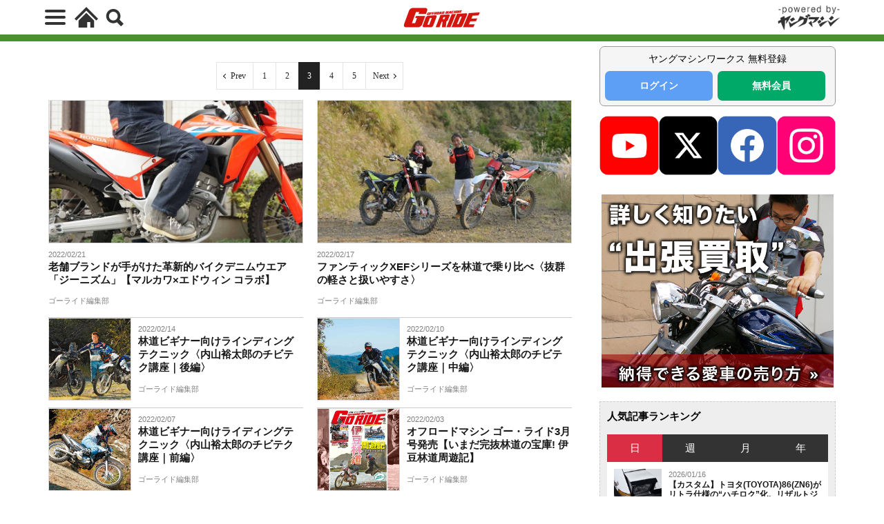

--- FILE ---
content_type: text/html; charset=UTF-8
request_url: https://young-machine.com/go-ride/page/3/
body_size: 16214
content:
<!DOCTYPE html>
<html lang="ja" prefix="og: http://ogp.me/ns#" class="wym_html t-html">
<head prefix="og: http://ogp.me/ns# fb: http://ogp.me/ns/fb# article: http://ogp.me/ns/article#">
<link class="css-async" rel href="https://stackpath.bootstrapcdn.com/bootstrap/4.5.2/css/bootstrap.min.css" integrity="sha384-JcKb8q3iqJ61gNV9KGb8thSsNjpSL0n8PARn9HuZOnIxN0hoP+VmmDGMN5t9UJ0Z" crossorigin="anonymous">
<meta charset="UTF-8">
<title>ゴーライド（3ページ目）│WEBヤングマシン｜新車バイクニュース</title>
<meta name='robots' content='max-image-preview:large' />
<link rel='dns-prefetch' href='//cdn.auth0.com' />
<link rel='dns-prefetch' href='//cdn.jsdelivr.net' />
<link rel='dns-prefetch' href='//img.webike.net' />
<style id='wp-img-auto-sizes-contain-inline-css' type='text/css'>
img:is([sizes=auto i],[sizes^="auto," i]){contain-intrinsic-size:3000px 1500px}
/*# sourceURL=wp-img-auto-sizes-contain-inline-css */
</style>
<link rel='stylesheet' id='webike_moto_filter_custom-css' href='https://young-machine.com/main/wp-content/themes/the-thor-child/webile-moto-filter-custom.css?ver=6.9' type='text/css' media='all' />
<link rel='stylesheet' id='wp-block-library-css' href='https://young-machine.com/main/wp-includes/css/dist/block-library/style.min.css?ver=6.9' type='text/css' media='all' />
<style id='global-styles-inline-css' type='text/css'>
:root{--wp--preset--aspect-ratio--square: 1;--wp--preset--aspect-ratio--4-3: 4/3;--wp--preset--aspect-ratio--3-4: 3/4;--wp--preset--aspect-ratio--3-2: 3/2;--wp--preset--aspect-ratio--2-3: 2/3;--wp--preset--aspect-ratio--16-9: 16/9;--wp--preset--aspect-ratio--9-16: 9/16;--wp--preset--color--black: #000000;--wp--preset--color--cyan-bluish-gray: #abb8c3;--wp--preset--color--white: #ffffff;--wp--preset--color--pale-pink: #f78da7;--wp--preset--color--vivid-red: #cf2e2e;--wp--preset--color--luminous-vivid-orange: #ff6900;--wp--preset--color--luminous-vivid-amber: #fcb900;--wp--preset--color--light-green-cyan: #7bdcb5;--wp--preset--color--vivid-green-cyan: #00d084;--wp--preset--color--pale-cyan-blue: #8ed1fc;--wp--preset--color--vivid-cyan-blue: #0693e3;--wp--preset--color--vivid-purple: #9b51e0;--wp--preset--gradient--vivid-cyan-blue-to-vivid-purple: linear-gradient(135deg,rgb(6,147,227) 0%,rgb(155,81,224) 100%);--wp--preset--gradient--light-green-cyan-to-vivid-green-cyan: linear-gradient(135deg,rgb(122,220,180) 0%,rgb(0,208,130) 100%);--wp--preset--gradient--luminous-vivid-amber-to-luminous-vivid-orange: linear-gradient(135deg,rgb(252,185,0) 0%,rgb(255,105,0) 100%);--wp--preset--gradient--luminous-vivid-orange-to-vivid-red: linear-gradient(135deg,rgb(255,105,0) 0%,rgb(207,46,46) 100%);--wp--preset--gradient--very-light-gray-to-cyan-bluish-gray: linear-gradient(135deg,rgb(238,238,238) 0%,rgb(169,184,195) 100%);--wp--preset--gradient--cool-to-warm-spectrum: linear-gradient(135deg,rgb(74,234,220) 0%,rgb(151,120,209) 20%,rgb(207,42,186) 40%,rgb(238,44,130) 60%,rgb(251,105,98) 80%,rgb(254,248,76) 100%);--wp--preset--gradient--blush-light-purple: linear-gradient(135deg,rgb(255,206,236) 0%,rgb(152,150,240) 100%);--wp--preset--gradient--blush-bordeaux: linear-gradient(135deg,rgb(254,205,165) 0%,rgb(254,45,45) 50%,rgb(107,0,62) 100%);--wp--preset--gradient--luminous-dusk: linear-gradient(135deg,rgb(255,203,112) 0%,rgb(199,81,192) 50%,rgb(65,88,208) 100%);--wp--preset--gradient--pale-ocean: linear-gradient(135deg,rgb(255,245,203) 0%,rgb(182,227,212) 50%,rgb(51,167,181) 100%);--wp--preset--gradient--electric-grass: linear-gradient(135deg,rgb(202,248,128) 0%,rgb(113,206,126) 100%);--wp--preset--gradient--midnight: linear-gradient(135deg,rgb(2,3,129) 0%,rgb(40,116,252) 100%);--wp--preset--font-size--small: 13px;--wp--preset--font-size--medium: 20px;--wp--preset--font-size--large: 36px;--wp--preset--font-size--x-large: 42px;--wp--preset--spacing--20: 0.44rem;--wp--preset--spacing--30: 0.67rem;--wp--preset--spacing--40: 1rem;--wp--preset--spacing--50: 1.5rem;--wp--preset--spacing--60: 2.25rem;--wp--preset--spacing--70: 3.38rem;--wp--preset--spacing--80: 5.06rem;--wp--preset--shadow--natural: 6px 6px 9px rgba(0, 0, 0, 0.2);--wp--preset--shadow--deep: 12px 12px 50px rgba(0, 0, 0, 0.4);--wp--preset--shadow--sharp: 6px 6px 0px rgba(0, 0, 0, 0.2);--wp--preset--shadow--outlined: 6px 6px 0px -3px rgb(255, 255, 255), 6px 6px rgb(0, 0, 0);--wp--preset--shadow--crisp: 6px 6px 0px rgb(0, 0, 0);}:where(.is-layout-flex){gap: 0.5em;}:where(.is-layout-grid){gap: 0.5em;}body .is-layout-flex{display: flex;}.is-layout-flex{flex-wrap: wrap;align-items: center;}.is-layout-flex > :is(*, div){margin: 0;}body .is-layout-grid{display: grid;}.is-layout-grid > :is(*, div){margin: 0;}:where(.wp-block-columns.is-layout-flex){gap: 2em;}:where(.wp-block-columns.is-layout-grid){gap: 2em;}:where(.wp-block-post-template.is-layout-flex){gap: 1.25em;}:where(.wp-block-post-template.is-layout-grid){gap: 1.25em;}.has-black-color{color: var(--wp--preset--color--black) !important;}.has-cyan-bluish-gray-color{color: var(--wp--preset--color--cyan-bluish-gray) !important;}.has-white-color{color: var(--wp--preset--color--white) !important;}.has-pale-pink-color{color: var(--wp--preset--color--pale-pink) !important;}.has-vivid-red-color{color: var(--wp--preset--color--vivid-red) !important;}.has-luminous-vivid-orange-color{color: var(--wp--preset--color--luminous-vivid-orange) !important;}.has-luminous-vivid-amber-color{color: var(--wp--preset--color--luminous-vivid-amber) !important;}.has-light-green-cyan-color{color: var(--wp--preset--color--light-green-cyan) !important;}.has-vivid-green-cyan-color{color: var(--wp--preset--color--vivid-green-cyan) !important;}.has-pale-cyan-blue-color{color: var(--wp--preset--color--pale-cyan-blue) !important;}.has-vivid-cyan-blue-color{color: var(--wp--preset--color--vivid-cyan-blue) !important;}.has-vivid-purple-color{color: var(--wp--preset--color--vivid-purple) !important;}.has-black-background-color{background-color: var(--wp--preset--color--black) !important;}.has-cyan-bluish-gray-background-color{background-color: var(--wp--preset--color--cyan-bluish-gray) !important;}.has-white-background-color{background-color: var(--wp--preset--color--white) !important;}.has-pale-pink-background-color{background-color: var(--wp--preset--color--pale-pink) !important;}.has-vivid-red-background-color{background-color: var(--wp--preset--color--vivid-red) !important;}.has-luminous-vivid-orange-background-color{background-color: var(--wp--preset--color--luminous-vivid-orange) !important;}.has-luminous-vivid-amber-background-color{background-color: var(--wp--preset--color--luminous-vivid-amber) !important;}.has-light-green-cyan-background-color{background-color: var(--wp--preset--color--light-green-cyan) !important;}.has-vivid-green-cyan-background-color{background-color: var(--wp--preset--color--vivid-green-cyan) !important;}.has-pale-cyan-blue-background-color{background-color: var(--wp--preset--color--pale-cyan-blue) !important;}.has-vivid-cyan-blue-background-color{background-color: var(--wp--preset--color--vivid-cyan-blue) !important;}.has-vivid-purple-background-color{background-color: var(--wp--preset--color--vivid-purple) !important;}.has-black-border-color{border-color: var(--wp--preset--color--black) !important;}.has-cyan-bluish-gray-border-color{border-color: var(--wp--preset--color--cyan-bluish-gray) !important;}.has-white-border-color{border-color: var(--wp--preset--color--white) !important;}.has-pale-pink-border-color{border-color: var(--wp--preset--color--pale-pink) !important;}.has-vivid-red-border-color{border-color: var(--wp--preset--color--vivid-red) !important;}.has-luminous-vivid-orange-border-color{border-color: var(--wp--preset--color--luminous-vivid-orange) !important;}.has-luminous-vivid-amber-border-color{border-color: var(--wp--preset--color--luminous-vivid-amber) !important;}.has-light-green-cyan-border-color{border-color: var(--wp--preset--color--light-green-cyan) !important;}.has-vivid-green-cyan-border-color{border-color: var(--wp--preset--color--vivid-green-cyan) !important;}.has-pale-cyan-blue-border-color{border-color: var(--wp--preset--color--pale-cyan-blue) !important;}.has-vivid-cyan-blue-border-color{border-color: var(--wp--preset--color--vivid-cyan-blue) !important;}.has-vivid-purple-border-color{border-color: var(--wp--preset--color--vivid-purple) !important;}.has-vivid-cyan-blue-to-vivid-purple-gradient-background{background: var(--wp--preset--gradient--vivid-cyan-blue-to-vivid-purple) !important;}.has-light-green-cyan-to-vivid-green-cyan-gradient-background{background: var(--wp--preset--gradient--light-green-cyan-to-vivid-green-cyan) !important;}.has-luminous-vivid-amber-to-luminous-vivid-orange-gradient-background{background: var(--wp--preset--gradient--luminous-vivid-amber-to-luminous-vivid-orange) !important;}.has-luminous-vivid-orange-to-vivid-red-gradient-background{background: var(--wp--preset--gradient--luminous-vivid-orange-to-vivid-red) !important;}.has-very-light-gray-to-cyan-bluish-gray-gradient-background{background: var(--wp--preset--gradient--very-light-gray-to-cyan-bluish-gray) !important;}.has-cool-to-warm-spectrum-gradient-background{background: var(--wp--preset--gradient--cool-to-warm-spectrum) !important;}.has-blush-light-purple-gradient-background{background: var(--wp--preset--gradient--blush-light-purple) !important;}.has-blush-bordeaux-gradient-background{background: var(--wp--preset--gradient--blush-bordeaux) !important;}.has-luminous-dusk-gradient-background{background: var(--wp--preset--gradient--luminous-dusk) !important;}.has-pale-ocean-gradient-background{background: var(--wp--preset--gradient--pale-ocean) !important;}.has-electric-grass-gradient-background{background: var(--wp--preset--gradient--electric-grass) !important;}.has-midnight-gradient-background{background: var(--wp--preset--gradient--midnight) !important;}.has-small-font-size{font-size: var(--wp--preset--font-size--small) !important;}.has-medium-font-size{font-size: var(--wp--preset--font-size--medium) !important;}.has-large-font-size{font-size: var(--wp--preset--font-size--large) !important;}.has-x-large-font-size{font-size: var(--wp--preset--font-size--x-large) !important;}
/*# sourceURL=global-styles-inline-css */
</style>

<style id='classic-theme-styles-inline-css' type='text/css'>
/*! This file is auto-generated */
.wp-block-button__link{color:#fff;background-color:#32373c;border-radius:9999px;box-shadow:none;text-decoration:none;padding:calc(.667em + 2px) calc(1.333em + 2px);font-size:1.125em}.wp-block-file__button{background:#32373c;color:#fff;text-decoration:none}
/*# sourceURL=/wp-includes/css/classic-themes.min.css */
</style>
<link rel='stylesheet' id='webike-moto-css' href='https://young-machine.com/main/wp-content/plugins/webike-moto/public/css/webike-moto-public.css?ver=1.5.5' type='text/css' media='all' />
<link rel='stylesheet' id='webike-moto-custom-css' href='//img.webike.net/css/moto/plugin/wordpress/webike-moto/custom.css?ver=1.5.5' type='text/css' media='all' />
<script type="text/javascript" src="https://young-machine.com/main/wp-includes/js/jquery/jquery.min.js?ver=3.7.1" id="jquery-core-js"></script>
<script type="text/javascript" src="https://young-machine.com/main/wp-includes/js/jquery/jquery-migrate.min.js?ver=3.4.1" id="jquery-migrate-js"></script>
<script type="text/javascript" id="seo-automated-link-building-js-extra">
/* <![CDATA[ */
var seoAutomatedLinkBuilding = {"ajaxUrl":"https://young-machine.com/main/wp-admin/admin-ajax.php"};
//# sourceURL=seo-automated-link-building-js-extra
/* ]]> */
</script>
<script type="text/javascript" src="https://young-machine.com/main/wp-content/plugins/seo-automated-link-building/js/seo-automated-link-building.js?ver=6.9" id="seo-automated-link-building-js"></script>
<link rel="https://api.w.org/" href="https://young-machine.com/wp-json/" /><link rel="alternate" title="JSON" type="application/json" href="https://young-machine.com/wp-json/wp/v2/tags/1664" /><link class="css-async" rel href="https://young-machine.com/main/wp-content/themes/the-thor/css/icon.min.css">
<link rel="stylesheet" href="https://young-machine.com/main/wp-content/themes/the-thor/style.min.css">
<link rel="stylesheet" href="https://young-machine.com/main/wp-content/themes/the-thor-child/style-user.css?1760967796">
<link rel="prev" href="https://young-machine.com/go-ride/page/2/" />
<link rel="next" href="https://young-machine.com/go-ride/page/4/" />
<link rel="canonical" href="https://young-machine.com/go-ride/page/3/" />
<script src="https://ajax.googleapis.com/ajax/libs/jquery/1.12.4/jquery.min.js"></script>
<meta http-equiv="X-UA-Compatible" content="IE=edge">
<meta name="viewport" content="width=device-width, initial-scale=1, viewport-fit=cover"/>
<style>

</style>
<meta name="thumbnail" content="https://young-machine.com/main/wp-content/uploads/2022/02/20220221_item_marukawa_cat.jpg" /><link rel="icon" href="https://young-machine.com/main/wp-content/uploads/2021/05/favicon-2.png" sizes="32x32" />
<link rel="icon" href="https://young-machine.com/main/wp-content/uploads/2021/05/favicon-2.png" sizes="192x192" />
<link rel="apple-touch-icon" href="https://young-machine.com/main/wp-content/uploads/2021/05/favicon-2.png" />
<meta name="msapplication-TileImage" content="https://young-machine.com/main/wp-content/uploads/2021/05/favicon-2.png" />
<style>
.code-block- {}
.code-block-default {margin: 8px 0; clear: both;}
</style>
<meta property="og:site_name" content="WEBヤングマシン｜新車バイクニュース" />
<meta property="og:type" content="website" />
<meta property="og:title" content="ゴーライド（3ページ目）│WEBヤングマシン｜新車バイクニュース" />
<meta property="og:description" content="" />
<meta property="og:url" content="https://young-machine.com/go-ride/" />
<meta property="og:image" content="https://young-machine.com/main/wp-content/themes/the-thor/img/img_no_768.gif" />
<meta name="twitter:card" content="summary_large_image" />
<meta name="twitter:site" content="@youngmachine99" />
		<!-- Google Tag Manager -->
<script>(function(w,d,s,l,i){w[l]=w[l]||[];w[l].push({'gtm.start':
new Date().getTime(),event:'gtm.js'});var f=d.getElementsByTagName(s)[0],
j=d.createElement(s),dl=l!='dataLayer'?'&l='+l:'';j.async=true;j.src=
'https://www.googletagmanager.com/gtm.js?id='+i+dl;f.parentNode.insertBefore(j,f);
})(window,document,'script','dataLayer','GTM-K4BV432');</script>

<meta http-equiv="x-dns-prefetch-control" content="on">
<link rel="dns-prefetch" href="//fonts.googleapis.com" />
<link rel="dns-prefetch" href="//fonts.gstatic.com" />
<script type="text/javascript" src="//cdn.jsdelivr.net/npm/slick-carousel@1.8.1/slick/slick.min.js"></script>
<script>
$.fn.serializeObject = function() {
	var o = {};
	var a = this.serializeArray();
	$.each(a, function() {
		if (o[this.name]) {
			if (!o[this.name].push) {
				o[this.name] = [o[this.name]];
			}
			o[this.name].push(this.value || '');
		} else {
			o[this.name] = this.value || '';
		}
	});
	return o;
};
</script>	<link class="css-async" rel href="https://young-machine.com/main/wp-content/themes/the-thor-child/brand_channel/style.css?20211001-5" type="text/css" />
<link rel="stylesheet" href="https://young-machine.com/main/wp-content/themes/the-thor-child/style-user-wym2022.css?20211001-50" type="text/css" />

	<script async src="https://pagead2.googlesyndication.com/pagead/js/adsbygoogle.js?client=ca-pub-2966462003991417" crossorigin="anonymous"></script>
	<script type="application/javascript" src="//anymind360.com/js/8041/ats.js"></script>
<script async src="https://securepubads.g.doubleclick.net/tag/js/gpt.js"></script>
<script>
  window.googletag = window.googletag || {cmd: []};
  googletag.cmd.push(function() {

    googletag.defineSlot('/83555300,21712042698/内外出版株式会社/YMC/JP_YMC_SP_all_junko', [[1, 1], [300, 250], [336, 280]], 'JP_YMC_SP_all_junko').addService(googletag.pubads());
    
    googletag.defineSlot('/83555300,21712042698/内外出版株式会社/YMC/JP_YMC_PC_all_junko2', [300, 250], 'JP_YMC_PC_all_junko2').addService(googletag.pubads());
    
    googletag.defineSlot('/83555300,21712042698/内外出版株式会社/YMC/JP_YMC_SP_all_junko_Second', ['fluid', [1, 1], [300, 250]], 'JP_YMC_SP_all_junko_Second').addService(googletag.pubads());
    
    googletag.defineSlot('/83555300,21712042698/内外出版株式会社/YMC/JP_YMC_PC_all_junko_Second', ['fluid', [1, 1], [300, 250]], 'JP_YMC_PC_all_junko_Second').addService(googletag.pubads());
    
    googletag.defineSlot('/83555300,21712042698/内外出版株式会社/YMC/JP_YMC_SP_all_junko3', [300, 250], 'JP_YMC_SP_all_junko3').addService(googletag.pubads());
    
    googletag.defineSlot('/83555300,21712042698/内外出版株式会社/YMC/JP_YMC_PC_all_junko3', [300, 250], 'JP_YMC_PC_all_junko3').addService(googletag.pubads());
    
    googletag.defineSlot('/83555300,21712042698/内外出版株式会社/YMC/JP_YMC_SP_all_junko4', [300, 250], 'JP_YMC_SP_all_junko4').addService(googletag.pubads());
    
    googletag.defineSlot('/83555300,21712042698/内外出版株式会社/YMC/JP_YMC_PC_all_junko4', [300, 250], 'JP_YMC_PC_all_junko4').addService(googletag.pubads());

    googletag.defineSlot('/83555300,21712042698/内外出版株式会社/YMC/JP_YMC_SP_all_junko5', [300, 250], 'JP_YMC_SP_all_junko5').addService(googletag.pubads());

    
    googletag.pubads().enableSingleRequest();
    googletag.pubads().disableInitialLoad();
    googletag.enableServices();
    
  });
</script>
<script type="text/javascript">
    (function(c,l,a,r,i,t,y){
        c[a]=c[a]||function(){(c[a].q=c[a].q||[]).push(arguments)};
        t=l.createElement(r);t.async=1;t.src="https://www.clarity.ms/tag/"+i;
        y=l.getElementsByTagName(r)[0];y.parentNode.insertBefore(t,y);
    })(window, document, "clarity", "script", "gmo98natrw");
</script>
</head>
<body class=" t-logoSp40 t-logoPc70 t-naviNoneSp" id="top" data-opinion="A"  data-media="go-ride" data-style="wym-v2022__body"  data-pattern="A">
<!-- Google Tag Manager (noscript) -->
<noscript>
<iframe src="https://www.googletagmanager.com/ns.html?id=GTM-K4BV432"
height="0" width="0" style="display:none;visibility:hidden"></iframe>
</noscript>
<!-- End Google Tag Manager (noscript) -->
<div id="PATTERN" data-pattern="A"></div>

<style>body[data-media="go-ride"] .wym-v2022__header { border-color: #48912b}</style><!-- tf-ist-aladdin-pcsp -->
    <header class="wym-v2022__header l-header"> <div class="container container-header"><div class="menuBtn">  <input class="menuBtn__checkbox" id="menuBtn-checkbox" type="checkbox">  <label class="menuBtn__link menuBtn__link-text icon-menu" for="menuBtn-checkbox"><span></span></label>  <label class="menuBtn__unshown" for="menuBtn-checkbox"></label>  <div class="menuBtn__content"> <div class="menuBtn__scroll"><label class="menuBtn__close" for="menuBtn-checkbox"><i class="icon-close"></i>CLOSE</label><div class="menuBtn__contentInner"><aside class="widget widget-menu widget_nav_menu"><div class="menu-%e3%83%98%e3%83%83%e3%83%80%e3%83%bc%e3%83%a1%e3%83%8b%e3%83%a5%e3%83%bc-container"><ul id="menu-%e3%83%98%e3%83%83%e3%83%80%e3%83%bc%e3%83%a1%e3%83%8b%e3%83%a5%e3%83%bc" class="menu"><li id="menu-item-23" class="menu-item menu-item-type-custom menu-item-object-custom menu-item-home menu-item-23"><a href="https://young-machine.com/">HOME</a></li><li id="menu-item-299214" class="menu-item menu-item-type-custom menu-item-object-custom menu-item-299214"><a href="https://market.young-machine.com/">2輪市場</a></li><li id="menu-item-153943" class="menu-item menu-item-type-post_type menu-item-object-page menu-item-153943"><a href="https://young-machine.com/lineup/">ラインナップ</a></li><li id="menu-item-154067" class="menu-item menu-item-type-post_type menu-item-object-page menu-item-154067"><a href="https://young-machine.com/feature/">特集</a></li><li id="menu-item-154085" class="menu-item menu-item-type-post_type menu-item-object-page menu-item-154085"><a href="https://young-machine.com/serial/">連載</a></li><li id="menu-item-99618" class="menu-item menu-item-type-taxonomy menu-item-object-category menu-item-99618"><a href="https://young-machine.com/category/bike-motorcycle/">バイク［新車］</a></li><li id="menu-item-85556" class="menu-item menu-item-type-taxonomy menu-item-object-category menu-item-85556"><a href="https://young-machine.com/category/motorcycle-gear/">バイク［用品］</a></li><li id="menu-item-107749" class="menu-item menu-item-type-taxonomy menu-item-object-category menu-item-107749"><a href="https://young-machine.com/category/motorcycle-customize/">カスタム＆パーツ</a></li><li id="menu-item-107746" class="menu-item menu-item-type-taxonomy menu-item-object-category menu-item-107746"><a href="https://young-machine.com/category/motorcycle-maintenance/">メンテナンス</a></li><li id="menu-item-107748" class="menu-item menu-item-type-taxonomy menu-item-object-category menu-item-107748"><a href="https://young-machine.com/category/motorcycle-lifestyle/">ライフスタイル</a></li><li id="menu-item-107750" class="menu-item menu-item-type-taxonomy menu-item-object-category menu-item-107750"><a href="https://young-machine.com/category/motorcycle-touring/">ツーリング</a></li><li id="menu-item-107751" class="menu-item menu-item-type-taxonomy menu-item-object-category menu-item-107751"><a href="https://young-machine.com/category/motorcycle-race/">レース</a></li><li id="menu-item-192093" class="menu-item menu-item-type-taxonomy menu-item-object-category menu-item-192093"><a href="https://young-machine.com/category/old_bike/">バイク／オートバイ［旧型車／旧車／名車／絶版車］</a></li><li id="menu-item-107752" class="menu-item menu-item-type-taxonomy menu-item-object-category menu-item-107752"><a href="https://young-machine.com/category/motorcycle-news/">ニュース</a></li><li id="menu-item-107755" class="menu-item menu-item-type-custom menu-item-object-custom menu-item-107755"><a href="/author/moto-touring/">モトツーリング</a></li><li id="menu-item-82114" class="menu-item menu-item-type-custom menu-item-object-custom menu-item-82114"><a href="/author/moto-mechanic">モトメカニック</a></li><li id="menu-item-107753" class="menu-item menu-item-type-custom menu-item-object-custom menu-item-107753"><a href="/author/with-harley">ウィズハーレー</a></li><li id="menu-item-107754" class="menu-item menu-item-type-custom menu-item-object-custom menu-item-107754"><a href="/author/go-ride">ゴーライド</a></li><li id="menu-item-189967" class="menu-item menu-item-type-post_type menu-item-object-page menu-item-189967"><a href="https://young-machine.com/motorcycles-for-sale/">新車/中古車を探す（3ページ目）</a></li><li id="menu-item-99622" class="menu-item menu-item-type-custom menu-item-object-custom menu-item-99622"><a href="https://young-machine.com/ym-prime/video-library/">YMプライムビデオ</a></li></ul></div></aside></div> </div>  </div></div><div class="wym-v2022__nav-button-home"><a href="https://young-machine.com"><svg version="1.1" id="_x32_" xmlns="http://www.w3.org/2000/svg" xmlns:xlink="http://www.w3.org/1999/xlink" x="0px" y="0px" width="512px" height="512px" viewBox="0 0 512 512" style="width: 34px; height: 34px; opacity: 1;" xml:space="preserve"><g><polygon class="st0" points="442.531,218 344.828,120.297 256,31.469 167.172,120.297 69.438,218.047 0,287.469 39.984,327.453 109.406,258.031 207.156,160.281 256,111.438 304.844,160.281 402.531,257.984 472.016,327.453 512,287.469 " style="fill: rgb(51, 51, 51);"></polygon><polygon class="st0" points="85.719,330.375 85.719,480.531 274.75,480.531 274.75,361.547 343.578,361.547 343.578,480.531 426.281,480.531 426.281,330.328 256.016,160.063" style="fill: #333;"></polygon></g></svg></a></div><div class="searchBtn searchBtn-right ">  <input class="searchBtn__checkbox" id="searchBtn-checkbox" type="checkbox">  <label class="searchBtn__link searchBtn__link-text icon-search" for="searchBtn-checkbox"></label>  <label class="searchBtn__unshown" for="searchBtn-checkbox"></label>  <div class="searchBtn__content"> <div class="searchBtn__scroll"><label class="searchBtn__close" for="searchBtn-checkbox"><i class="icon-close"></i>CLOSE</label><div class="searchBtn__contentInner">  <aside class="widget">  <div class="widgetSearch"> <form method="get" action="https://young-machine.com" target="_top">  <div class="widgetSearch__contents"> <h3 class="heading heading-tertiary">キーワード</h3> <input class="widgetSearch__input widgetSearch__input-max" type="text" name="s" placeholder="キーワードを入力" value=""></div>  <div class="btn btn-search"> <button class="btn__link btn__link-search" type="submit" value="search">検索</button>  </div></form>  </div></aside></div> </div>  </div></div><p class="siteTitle"><a class="siteTitle__link" href="https://young-machine.com/go-ride/"><img class="siteTitle__logo" src="https://young-machine.com/main/wp-content/uploads/2022/03/media-logo-goride-1.jpg" alt="ゴーライド" width="320" height="70" ></a> </p><div class="wym-v2022__header-powerd"><div class="wym-v2022__header-powerd-img"><a class="siteTitle__link" href="https://young-machine.com"><img src="https://young-machine.com/main/wp-content/themes/the-thor-child/img/header-logo-poweredbyym.png" alt="WEBヤングマシン｜新車バイクニュース" width="320" height="200" ></a></div></div> </div>  </header>      <div class="l-headerBottom"><div class="wider wym-v2022__hidden"><div class="breadcrumb"><ul class="breadcrumb__list container"><li class="breadcrumb__item icon-home"><a href="https://young-machine.com">HOME</a></li><li class="breadcrumb__item breadcrumb__item-current"><a href="https://young-machine.com/go-ride/">ゴーライド (ページ3)</a></li></ul></div> </div> </div>  <div class="l-headerBottom"></div>    <div class="l-wrapper is-tagpage">  <main class="l-main"><div class="dividerBottom">  <div class="archiveHead"> <div class="archiveHead__contents"></div><ul class="pager"><li class="pager__item pager__item-prev"><a href="https://young-machine.com/go-ride/page/2/">Prev</a></li><li class="pager__item"><a href="https://young-machine.com/go-ride/">1</a></li><li class="pager__item"><a href="https://young-machine.com/go-ride/page/2/">2</a></li><li class="pager__item pager__item-current">3</li><li class="pager__item"><a href="https://young-machine.com/go-ride/page/4/">4</a></li><li class="pager__item"><a href="https://young-machine.com/go-ride/page/5/">5</a></li><li class="pager__item pager__item-next"><a href="https://young-machine.com/go-ride/page/4/">Next</a></li></ul>  </div></div><div class="dividerBottom"><div class="wym-v2022-archive wym_custom" id="wym_custom_archive"> <article class="wym-v2022-archive__item  count1"><div class="eyecatch"> <a class="eyecatch__link" href="https://young-machine.com/2022/02/21/295658/"> <img width="768" height="445" src="https://young-machine.com/main/wp-content/uploads/2022/02/20220221_item_marukawa_cat-768x445.jpg" class="attachment-icatch768 size-icatch768" alt="老舗ブランドが手がけた革新的バイクデニムウエア「ジーニズム」【マルカワ×エドウィン コラボ】" loading="lazy" decoding="async" /></a></div><div class="archive__contents">  <div class="wym-v2022__thumb-date">  <time datetime="2022-02-21">2022/02/21</time> </div>  <h2 class="heading heading-secondary"><a href="https://young-machine.com/2022/02/21/295658/">老舗ブランドが手がけた革新的バイクデニムウエア「ジーニズム」【マルカワ×エドウィン コラボ】</a></h2>  <div class="subtitle wym-v2022__subtitle">  <a href="https://young-machine.com/author/go-ride/">ゴーライド編集部</a>  </div>  </div> </article>  <article class="wym-v2022-archive__item  count2"><div class="eyecatch"> <a class="eyecatch__link" href="https://young-machine.com/2022/02/17/294615/"> <img width="768" height="445" src="https://young-machine.com/main/wp-content/uploads/2022/02/20220217_xef_cat-768x445.jpg" class="attachment-icatch768 size-icatch768" alt="ファンティックXEFシリーズを林道で乗り比べ〈抜群の軽さと扱いやすさ〉" loading="lazy" decoding="async" /></a></div><div class="archive__contents">  <div class="wym-v2022__thumb-date">  <time datetime="2022-02-17">2022/02/17</time> </div>  <h2 class="heading heading-secondary"><a href="https://young-machine.com/2022/02/17/294615/">ファンティックXEFシリーズを林道で乗り比べ〈抜群の軽さと扱いやすさ〉</a></h2>  <div class="subtitle wym-v2022__subtitle">  <a href="https://young-machine.com/author/go-ride/">ゴーライド編集部</a>  </div>  </div> </article>  <article class="wym-v2022-archive__item  count3"><div class="eyecatch"> <a class="eyecatch__link" href="https://young-machine.com/2022/02/14/292234/"> <img width="768" height="445" src="https://young-machine.com/main/wp-content/uploads/2022/02/20220214_chibitec_cat-768x445.jpg" class="attachment-icatch768 size-icatch768" alt="林道ビギナー向けラインディングテクニック〈内山裕太郎のチビテク講座｜後編〉" loading="lazy" decoding="async" /></a></div><div class="archive__contents">  <div class="wym-v2022__thumb-date">  <time datetime="2022-02-14">2022/02/14</time> </div>  <h2 class="heading heading-secondary"><a href="https://young-machine.com/2022/02/14/292234/">林道ビギナー向けラインディングテクニック〈内山裕太郎のチビテク講座｜後編〉</a></h2>  <div class="subtitle wym-v2022__subtitle">  <a href="https://young-machine.com/author/go-ride/">ゴーライド編集部</a>  </div>  </div> </article>  <article class="wym-v2022-archive__item  count4"><div class="eyecatch"> <a class="eyecatch__link" href="https://young-machine.com/2022/02/10/292229/"> <img width="768" height="445" src="https://young-machine.com/main/wp-content/uploads/2022/02/20220210_chibitec_cat-768x445.jpg" class="attachment-icatch768 size-icatch768" alt="林道ビギナー向けラインディングテクニック〈内山裕太郎のチビテク講座｜中編〉" loading="lazy" decoding="async" /></a></div><div class="archive__contents">  <div class="wym-v2022__thumb-date">  <time datetime="2022-02-10">2022/02/10</time> </div>  <h2 class="heading heading-secondary"><a href="https://young-machine.com/2022/02/10/292229/">林道ビギナー向けラインディングテクニック〈内山裕太郎のチビテク講座｜中編〉</a></h2>  <div class="subtitle wym-v2022__subtitle">  <a href="https://young-machine.com/author/go-ride/">ゴーライド編集部</a>  </div>  </div> </article>  <article class="wym-v2022-archive__item  count5"><div class="eyecatch"> <a class="eyecatch__link" href="https://young-machine.com/2022/02/07/292135/"> <img width="768" height="445" src="https://young-machine.com/main/wp-content/uploads/2022/02/20220207_chibitec_cat-768x445.jpg" class="attachment-icatch768 size-icatch768" alt="林道ビギナー向けライディングテクニック〈内山裕太郎のチビテク講座｜前編〉" loading="lazy" decoding="async" /></a></div><div class="archive__contents">  <div class="wym-v2022__thumb-date">  <time datetime="2022-02-07">2022/02/07</time> </div>  <h2 class="heading heading-secondary"><a href="https://young-machine.com/2022/02/07/292135/">林道ビギナー向けライディングテクニック〈内山裕太郎のチビテク講座｜前編〉</a></h2>  <div class="subtitle wym-v2022__subtitle">  <a href="https://young-machine.com/author/go-ride/">ゴーライド編集部</a>  </div>  </div> </article>  <article class="wym-v2022-archive__item  count6"><div class="eyecatch"> <a class="eyecatch__link" href="https://young-machine.com/2022/02/03/290208/"> <img width="768" height="445" src="https://young-machine.com/main/wp-content/uploads/2022/01/20220203_gr16release_cat-768x445.jpg" class="attachment-icatch768 size-icatch768" alt="オフロードマシン ゴー・ライド3月号発売【いまだ完抜林道の宝庫! 伊豆林道周遊記】" loading="lazy" decoding="async" /></a></div><div class="archive__contents">  <div class="wym-v2022__thumb-date">  <time datetime="2022-02-03">2022/02/03</time> </div>  <h2 class="heading heading-secondary"><a href="https://young-machine.com/2022/02/03/290208/">オフロードマシン ゴー・ライド3月号発売【いまだ完抜林道の宝庫! 伊豆林道周遊記】</a></h2>  <div class="subtitle wym-v2022__subtitle">  <a href="https://young-machine.com/author/go-ride/">ゴーライド編集部</a>  </div>  </div> </article>  <article class="wym-v2022-archive__item  count1"><div class="eyecatch"> <a class="eyecatch__link" href="https://young-machine.com/2022/01/31/290160/"> <img width="768" height="445" src="https://young-machine.com/main/wp-content/uploads/2022/01/20220131_skilluplab_cat-768x445.jpg" class="attachment-icatch768 size-icatch768" alt="スライドコントロールが驚くほど身につく!!〈渡辺学のオフロードライディング指南〉" loading="lazy" decoding="async" /></a></div><div class="archive__contents">  <div class="wym-v2022__thumb-date">  <time datetime="2022-01-31">2022/01/31</time> </div>  <h2 class="heading heading-secondary"><a href="https://young-machine.com/2022/01/31/290160/">スライドコントロールが驚くほど身につく!!〈渡辺学のオフロードライディング指南〉</a></h2>  <div class="subtitle wym-v2022__subtitle">  <a href="https://young-machine.com/author/go-ride/">ゴーライド編集部</a>  </div>  </div> </article>  <article class="wym-v2022-archive__item  count2"><div class="eyecatch"> <a class="eyecatch__link" href="https://young-machine.com/2022/01/24/287238/"> <img width="768" height="445" src="https://young-machine.com/main/wp-content/uploads/2022/01/20220124_aitoseishun_cat-768x445.jpg" class="attachment-icatch768 size-icatch768" alt="中途半端とは言わせない! 排気量200ccクラスモデル×厳選5台【愛と青春のオフロードバイクを振り返る】" loading="lazy" decoding="async" /></a></div><div class="archive__contents">  <div class="wym-v2022__thumb-date">  <time datetime="2022-01-24">2022/01/24</time> </div>  <h2 class="heading heading-secondary"><a href="https://young-machine.com/2022/01/24/287238/">中途半端とは言わせない! 排気量200ccクラスモデル×厳選5台【愛と青春のオフロードバイクを振り返る】</a></h2>  <div class="subtitle wym-v2022__subtitle">  <a href="https://young-machine.com/author/go-ride/">ゴーライド編集部</a>  </div>  </div> </article>  <article class="wym-v2022-archive__item  count3"><div class="eyecatch"> <a class="eyecatch__link" href="https://young-machine.com/2022/01/20/284996/"> <img width="768" height="445" src="https://young-machine.com/main/wp-content/uploads/2022/01/20220120_winterjack_cat-768x445.jpg" class="attachment-icatch768 size-icatch768" alt="最旬ウインタージャケットコレクション〈後編〉動きやすい防寒ウエアで冬の林道へ!!" loading="lazy" decoding="async" /></a></div><div class="archive__contents">  <div class="wym-v2022__thumb-date">  <time datetime="2022-01-20">2022/01/20</time> </div>  <h2 class="heading heading-secondary"><a href="https://young-machine.com/2022/01/20/284996/">最旬ウインタージャケットコレクション〈後編〉動きやすい防寒ウエアで冬の林道へ!!</a></h2>  <div class="subtitle wym-v2022__subtitle">  <a href="https://young-machine.com/author/go-ride/">ゴーライド編集部</a>  </div>  </div> </article>  <article class="wym-v2022-archive__item  count4"><div class="eyecatch"> <a class="eyecatch__link" href="https://young-machine.com/2022/01/17/284915/"> <img width="768" height="445" src="https://young-machine.com/main/wp-content/uploads/2022/01/20220117_winterjack_cat-768x445.jpg" class="attachment-icatch768 size-icatch768" alt="動きやすい防寒ウエアで冬の林道へ!! 最旬ウインタージャケットコレクション〈前編〉" loading="lazy" decoding="async" /></a></div><div class="archive__contents">  <div class="wym-v2022__thumb-date">  <time datetime="2022-01-17">2022/01/17</time> </div>  <h2 class="heading heading-secondary"><a href="https://young-machine.com/2022/01/17/284915/">動きやすい防寒ウエアで冬の林道へ!! 最旬ウインタージャケットコレクション〈前編〉</a></h2>  <div class="subtitle wym-v2022__subtitle">  <a href="https://young-machine.com/author/go-ride/">ゴーライド編集部</a>  </div>  </div> </article>  <article class="wym-v2022-archive__item  count5"><div class="eyecatch"> <a class="eyecatch__link" href="https://young-machine.com/2022/01/10/282998/"> <img width="768" height="445" src="https://young-machine.com/main/wp-content/uploads/2022/01/20220110_kairo_cat-768x445.jpg" class="attachment-icatch768 size-icatch768" alt="極寒林道ツーリングの強い味方! 使い捨てカイロを貼りこなそう" loading="lazy" decoding="async" /></a></div><div class="archive__contents">  <div class="wym-v2022__thumb-date">  <time datetime="2022-01-10">2022/01/10</time> </div>  <h2 class="heading heading-secondary"><a href="https://young-machine.com/2022/01/10/282998/">極寒林道ツーリングの強い味方! 使い捨てカイロを貼りこなそう</a></h2>  <div class="subtitle wym-v2022__subtitle">  <a href="https://young-machine.com/author/go-ride/">ゴーライド編集部</a>  </div>  </div> </article>  <article class="wym-v2022-archive__item  count6"><div class="eyecatch"> <a class="eyecatch__link" href="https://young-machine.com/2022/01/06/281699/"> <img width="768" height="445" src="https://young-machine.com/main/wp-content/uploads/2022/01/20211206_manabulab_cat-768x445.jpg" class="attachment-icatch768 size-icatch768" alt="斜面でのパイロンターン練習でスキルをさらに磨こう!〈渡辺学のオフロードライディング指南〉" loading="lazy" decoding="async" /></a></div><div class="archive__contents">  <div class="wym-v2022__thumb-date">  <time datetime="2022-01-06">2022/01/06</time> </div>  <h2 class="heading heading-secondary"><a href="https://young-machine.com/2022/01/06/281699/">斜面でのパイロンターン練習でスキルをさらに磨こう!〈渡辺学のオフロードライディング指南〉</a></h2>  <div class="subtitle wym-v2022__subtitle">  <a href="https://young-machine.com/author/go-ride/">ゴーライド編集部</a>  </div>  </div> </article>  <article class="wym-v2022-archive__item  count1"><div class="eyecatch"> <a class="eyecatch__link" href="https://young-machine.com/2022/01/03/279511/"> <img width="768" height="445" src="https://young-machine.com/main/wp-content/uploads/2021/12/20211230_karadamente_cat-768x445.jpg" class="attachment-icatch768 size-icatch768" alt="簡単ストレッチでツーリングの疲労回復やケガ防止を【日常生活にも効果アリのセルフ身体メンテナンス】" loading="lazy" decoding="async" /></a></div><div class="archive__contents">  <div class="wym-v2022__thumb-date">  <time datetime="2022-01-03">2022/01/03</time> </div>  <h2 class="heading heading-secondary"><a href="https://young-machine.com/2022/01/03/279511/">簡単ストレッチでツーリングの疲労回復やケガ防止を【日常生活にも効果アリのセルフ身体メンテナンス】</a></h2>  <div class="subtitle wym-v2022__subtitle">  <a href="https://young-machine.com/author/go-ride/">ゴーライド編集部</a>  </div>  </div> </article>  <article class="wym-v2022-archive__item  count2"><div class="eyecatch"> <a class="eyecatch__link" href="https://young-machine.com/2021/11/22/268736/"> <img width="768" height="445" src="https://young-machine.com/main/wp-content/uploads/2021/11/20211122_item-tanax_cat-768x445.jpg" class="attachment-icatch768 size-icatch768" alt="オフ車乗りに朗報! アップマフラーモデルに最適な片持ちシェルケース〈タナックス〉" loading="lazy" decoding="async" /></a></div><div class="archive__contents">  <div class="wym-v2022__thumb-date">  <time datetime="2021-11-22">2021/11/22</time> </div>  <h2 class="heading heading-secondary"><a href="https://young-machine.com/2021/11/22/268736/">オフ車乗りに朗報! アップマフラーモデルに最適な片持ちシェルケース〈タナックス〉</a></h2>  <div class="subtitle wym-v2022__subtitle">  <a href="https://young-machine.com/author/go-ride/">ゴーライド編集部</a>  </div>  </div> </article>  <article class="wym-v2022-archive__item  count3"><div class="eyecatch"> <a class="eyecatch__link" href="https://young-machine.com/2021/11/15/264396/"> <img width="768" height="445" src="https://young-machine.com/main/wp-content/uploads/2021/11/20211111_manabulabo_cat-768x445.jpg" class="attachment-icatch768 size-icatch768" alt="どこに? どのタイミングで? なぜ座る? シッティング大研究〈渡辺学のオフロードライディング指南｜後編〉" loading="lazy" decoding="async" /></a></div><div class="archive__contents">  <div class="wym-v2022__thumb-date">  <time datetime="2021-11-15">2021/11/15</time> </div>  <h2 class="heading heading-secondary"><a href="https://young-machine.com/2021/11/15/264396/">どこに? どのタイミングで? なぜ座る? シッティング大研究〈渡辺学のオフロードライディング指南｜後編〉</a></h2>  <div class="subtitle wym-v2022__subtitle">  <a href="https://young-machine.com/author/go-ride/">ゴーライド編集部</a>  </div>  </div> </article>  <article class="wym-v2022-archive__item  count4"><div class="eyecatch"> <a class="eyecatch__link" href="https://young-machine.com/2021/11/11/264197/"> <img width="768" height="445" src="https://young-machine.com/main/wp-content/uploads/2021/11/20211115_manabulabo_cat-768x445.jpg" class="attachment-icatch768 size-icatch768" alt="どこに? どのタイミングで? なぜ座る? シッティング大研究〈渡辺学のオフロードライディング指南｜前編〉" loading="lazy" decoding="async" /></a></div><div class="archive__contents">  <div class="wym-v2022__thumb-date">  <time datetime="2021-11-11">2021/11/11</time> </div>  <h2 class="heading heading-secondary"><a href="https://young-machine.com/2021/11/11/264197/">どこに? どのタイミングで? なぜ座る? シッティング大研究〈渡辺学のオフロードライディング指南｜前編〉</a></h2>  <div class="subtitle wym-v2022__subtitle">  <a href="https://young-machine.com/author/go-ride/">ゴーライド編集部</a>  </div>  </div> </article>  <article class="wym-v2022-archive__item  count5"><div class="eyecatch"> <a class="eyecatch__link" href="https://young-machine.com/2021/11/08/262820/"> <img width="768" height="445" src="https://young-machine.com/main/wp-content/uploads/2021/11/20211104_catalog_kaigai_cat-768x445.jpg" class="attachment-icatch768 size-icatch768" alt="いま新車で買える!! 林道ツーリングを楽しめるマシンたち〈海外モデル編｜ゴーライド編集部厳選〉" loading="lazy" decoding="async" /></a></div><div class="archive__contents">  <div class="wym-v2022__thumb-date">  <time datetime="2021-11-08">2021/11/08</time> </div>  <h2 class="heading heading-secondary"><a href="https://young-machine.com/2021/11/08/262820/">いま新車で買える!! 林道ツーリングを楽しめるマシンたち〈海外モデル編｜ゴーライド編集部厳選〉</a></h2>  <div class="subtitle wym-v2022__subtitle">  <a href="https://young-machine.com/author/go-ride/">ゴーライド編集部</a>  </div>  </div> </article>  <article class="wym-v2022-archive__item  count6"><div class="eyecatch"> <a class="eyecatch__link" href="https://young-machine.com/2021/11/04/261949/"> <img width="768" height="445" src="https://young-machine.com/main/wp-content/uploads/2021/11/20211104_ctlg_kokusan_cat-768x445.jpg" class="attachment-icatch768 size-icatch768" alt="いま新車で買える!! 林道ツーリングを楽しめるマシンたち〈国産モデル編｜ゴーライド編集部厳選〉" loading="lazy" decoding="async" /></a></div><div class="archive__contents">  <div class="wym-v2022__thumb-date">  <time datetime="2021-11-04">2021/11/04</time> </div>  <h2 class="heading heading-secondary"><a href="https://young-machine.com/2021/11/04/261949/">いま新車で買える!! 林道ツーリングを楽しめるマシンたち〈国産モデル編｜ゴーライド編集部厳選〉</a></h2>  <div class="subtitle wym-v2022__subtitle">  <a href="https://young-machine.com/author/go-ride/">ゴーライド編集部</a>  </div>  </div> </article>  <article class="wym-v2022-archive__item  count1"><div class="eyecatch"> <a class="eyecatch__link" href="https://young-machine.com/2021/10/28/260308/"> <img width="768" height="445" src="https://young-machine.com/main/wp-content/uploads/2021/10/20211021_aitoseishun_cat-768x445.jpg" class="attachment-icatch768 size-icatch768" alt="小排気量の遊び心あふれるモデル×厳選5台【愛と青春のオフロードバイクを振り返る】" loading="lazy" decoding="async" /></a></div><div class="archive__contents">  <div class="wym-v2022__thumb-date">  <time datetime="2021-10-28">2021/10/28</time> </div>  <h2 class="heading heading-secondary"><a href="https://young-machine.com/2021/10/28/260308/">小排気量の遊び心あふれるモデル×厳選5台【愛と青春のオフロードバイクを振り返る】</a></h2>  <div class="subtitle wym-v2022__subtitle">  <a href="https://young-machine.com/author/go-ride/">ゴーライド編集部</a>  </div>  </div> </article>  <article class="wym-v2022-archive__item  count2"><div class="eyecatch"> <a class="eyecatch__link" href="https://young-machine.com/2021/10/21/255906/"> <img width="768" height="445" src="https://young-machine.com/main/wp-content/uploads/2021/10/20211021_item_kijima_cat-768x445.jpg" class="attachment-icatch768 size-icatch768" alt="ハスクバーナ スヴァルトピレン125/250/401／ヴィットピレン401用カスタムパーツ登場〈キジマ〉" loading="lazy" decoding="async" /></a></div><div class="archive__contents">  <div class="wym-v2022__thumb-date">  <time datetime="2021-10-21">2021/10/21</time> </div>  <h2 class="heading heading-secondary"><a href="https://young-machine.com/2021/10/21/255906/">ハスクバーナ スヴァルトピレン125/250/401／ヴィットピレン401用カスタムパーツ登場〈キジマ〉</a></h2>  <div class="subtitle wym-v2022__subtitle">  <a href="https://young-machine.com/author/go-ride/">ゴーライド編集部</a>  </div>  </div> </article>  <article class="wym-v2022-archive__item  count3"><div class="eyecatch"> <a class="eyecatch__link" href="https://young-machine.com/2021/10/18/254222/"> <img width="768" height="445" src="https://young-machine.com/main/wp-content/uploads/2021/10/20211018_ktm_go_cat-768x445.jpg" class="attachment-icatch768 size-icatch768" alt="林道で遊ぶ? コースで遊ぶ? &#8217;22年型エンデューロマシンをJNCC王者・渡辺学が徹底テストライド!!〈後編〉" loading="lazy" decoding="async" /></a></div><div class="archive__contents">  <div class="wym-v2022__thumb-date">  <time datetime="2021-10-18">2021/10/18</time> </div>  <h2 class="heading heading-secondary"><a href="https://young-machine.com/2021/10/18/254222/">林道で遊ぶ? コースで遊ぶ? &#8217;22年型エンデューロマシンをJNCC王者・渡辺学が徹底テストライド!!〈後編〉</a></h2>  <div class="subtitle wym-v2022__subtitle">  <a href="https://young-machine.com/author/go-ride/">ゴーライド編集部</a>  </div>  </div> </article>  <article class="wym-v2022-archive__item  count4"><div class="eyecatch"> <a class="eyecatch__link" href="https://young-machine.com/2021/10/14/254130/"> <img width="768" height="445" src="https://young-machine.com/main/wp-content/uploads/2021/10/20211014_ktm_zen_cat2-768x445.jpg" class="attachment-icatch768 size-icatch768" alt="林道で遊ぶ? コースで遊ぶ? &#8217;22年型エンデューロマシンをJNCC王者・渡辺学が徹底テストライド!!〈前編〉" loading="lazy" decoding="async" /></a></div><div class="archive__contents">  <div class="wym-v2022__thumb-date">  <time datetime="2021-10-14">2021/10/14</time> </div>  <h2 class="heading heading-secondary"><a href="https://young-machine.com/2021/10/14/254130/">林道で遊ぶ? コースで遊ぶ? &#8217;22年型エンデューロマシンをJNCC王者・渡辺学が徹底テストライド!!〈前編〉</a></h2>  <div class="subtitle wym-v2022__subtitle">  <a href="https://young-machine.com/author/go-ride/">ゴーライド編集部</a>  </div>  </div> </article>  <article class="wym-v2022-archive__item  count5"><div class="eyecatch"> <a class="eyecatch__link" href="https://young-machine.com/2021/10/12/252638/"> <img width="768" height="445" src="https://young-machine.com/main/wp-content/uploads/2021/10/20211011_item_sygnhouse_cat-768x445.jpg" class="attachment-icatch768 size-icatch768" alt="バイク専用デバイスホルダー「マウントシステム」がさらに進化。幅広い車種に対応し、林道ツーリングでも大活躍!!" loading="lazy" decoding="async" /></a></div><div class="archive__contents">  <div class="wym-v2022__thumb-date">  <time datetime="2021-10-12">2021/10/12</time> </div>  <h2 class="heading heading-secondary"><a href="https://young-machine.com/2021/10/12/252638/">バイク専用デバイスホルダー「マウントシステム」がさらに進化。幅広い車種に対応し、林道ツーリングでも大活躍!!</a></h2>  <div class="subtitle wym-v2022__subtitle">  <a href="https://young-machine.com/author/go-ride/">ゴーライド編集部</a>  </div>  </div> </article>  <article class="wym-v2022-archive__item  count6"><div class="eyecatch"> <a class="eyecatch__link" href="https://young-machine.com/2021/10/07/247250/"> <img width="768" height="445" src="https://young-machine.com/main/wp-content/uploads/2021/09/20211004_manabulab_cat-768x445.jpg" class="attachment-icatch768 size-icatch768" alt="連続丸太セクションの攻略法〈渡辺学のオフロードライディング指南｜後編〉" loading="lazy" decoding="async" /></a></div><div class="archive__contents">  <div class="wym-v2022__thumb-date">  <time datetime="2021-10-07">2021/10/07</time> </div>  <h2 class="heading heading-secondary"><a href="https://young-machine.com/2021/10/07/247250/">連続丸太セクションの攻略法〈渡辺学のオフロードライディング指南｜後編〉</a></h2>  <div class="subtitle wym-v2022__subtitle">  <a href="https://young-machine.com/author/go-ride/">ゴーライド編集部</a>  </div>  </div> </article>  </div>   <ul class="pager"><li class="pager__item pager__item-prev"><a href="https://young-machine.com/go-ride/page/2/">Prev</a></li><li class="pager__item"><a href="https://young-machine.com/go-ride/">1</a></li><li class="pager__item"><a href="https://young-machine.com/go-ride/page/2/">2</a></li><li class="pager__item pager__item-current">3</li><li class="pager__item"><a href="https://young-machine.com/go-ride/page/4/">4</a></li><li class="pager__item"><a href="https://young-machine.com/go-ride/page/5/">5</a></li><li class="pager__item pager__item-next"><a href="https://young-machine.com/go-ride/page/4/">Next</a></li></ul>       <div class="ad-wrap pre-ad-load" style="margin-top:5em"><div class="ad-area"></div></div>  </div> </main>  <div class="l-sidebar"><div class="side_widget widget clearfix block-widget" id="ai_widget-56"><div class='code-block code-block-default code-block-53 code-block-widget-prime'>  <div style="margin-bottom: -1em;margin-top: -0.5em;"><div style="padding: 0.5em; border: solid 1px #999; border-radius: 0.5em; background-color: #f5f5f5;"> <h3 class="side_headline" style="text-align: center">ヤングマシンワークス 無料登録</h3> <div class="clearfix" style="margin-top: 0.5em;">  <div style="width:50%; float: left;"><div style="padding: 0.8em; border-radius: 0.5em; background-color: #5c9ff5; text-align: center; color: #fff; font-weight: bold; margin-right: 0.5em;"><a style="color: #fff; text-decoration: none;" href="https://miitus.jp/t/young-machine/" target="_blank" rel="noopener noreferrer">ログイン</a></div>  </div>  <div style="width:50%; float: left;"><div style="padding: 0.8em; border-radius: 0.5em; background-color: #00a968; text-align: center; font-weight: bold; margin-right: 0.5em;"><a style="color: #fff; text-decoration: none;" href="https://young-machine.com/ym-works/membership/service/">無料会員</a></div>  </div> </div> </div>  </div>  </div></div><div class="side_widget widget clearfix block-widget" id="ai_widget-57"><div class='code-block code-block-default code-block-54 code-block-widget-sns'><div class="clearfix"> <div style="width:25%; float: left"><a href="https://www.youtube.com/user/youngmachine1972/videos" target="_blank"><img loading="lazy" src="https://young-machine.com/main/wp-content/uploads/2019/05/sns-icon-youtube.png" alt="YouTube" width="86" height="86"></a></div> <div style="width:25%; float: left"><a href="https://x.com/youngmachine_x" target="_blank"><img loading="lazy" src="https://young-machine.com/main/wp-content/uploads/2019/05/sns-icon-twitter.png" alt="Twitter" width="86" height="86"></a></div> <div style="width:25%; float: left"><a href="https://www.facebook.com/youngmachine/" target="_blank"><img loading="lazy" src="https://young-machine.com/main/wp-content/uploads/2019/05/sns-icon-facebook.png" alt="Facebook width="86" height="86""></a></div> <div style="width:25%; float: left"><a href="https://www.instagram.com/youngmachine/" target="_blank"><img loading="lazy" src="https://young-machine.com/main/wp-content/uploads/2019/05/sns-icon-instagram.png" alt="Instagram" width="86" height="86"></a></div></div></div></div><div class="side_widget widget clearfix block-widget" id="ai_widget-58"><div class='code-block code-block-default code-block-50 code-block-banner-bike-sale'><div style="text-align:center; margin-bottom:1em;"> <a href="https://young-machine.com/how-to-sell-a-moto"><img style="width: 336px;" loading="lazy"  src="https://young-machine.com/main/wp-content/uploads/2019/05/banner-kaitori.jpg" alt="出張買取Q&A"></a></div> </div></div><div class="side_widget widget clearfix widget_block" id="block-39"><div class="lazyblock-widget-ranking-k23rn wp-block-lazyblock-widget-ranking"><div class="widget_brand_channel_banner_widget wym-v2022__side-rank-widget"><h3 class="side_headline add_brand_link">人気記事ランキング</h3><div class="wym-v2022__side-rank-tabs"><div class="wym-v2022__side-rank-tabs-item is-active" data-period="period1">日</div><div class="wym-v2022__side-rank-tabs-item" data-period="period7">週</div><div class="wym-v2022__side-rank-tabs-item" data-period="period30">月</div><div class="wym-v2022__side-rank-tabs-item" data-period="period365">年</div></div><div class="wym-v2022__side-rank-tab-contents"><div class="recent-posts brand-side-posts wym-v2022__side-artice-posts wym-v2022__side-rank-posts is-active" data-period="period1"><article class="wym-v2022__side-artice"><div class="left-side eyecatch"><a class="eyecatch__link wym-v2022__side-artice-title" href="https://young-machine.com/2026/01/16/703218/"><img decoding="async" width="375" height="211" src="https://young-machine.com/main/wp-content/uploads/2026/01/wym2601-12-01-result-japan-neo86-1-375x211.jpg?v=1768228008" class="attachment-icatch375 size-icatch375 wp-post-image no-layzr" alt="" loading="lazy" /></a></div><div class="right-side"><div class="wym-v2022__thumb-date">  2026/01/16  </div><h2><a href="https://young-machine.com/2026/01/16/703218/">【カスタム】トヨタ(TOYOTA)86(ZN6)がリトラ仕様の“ハチロク”化。リザルトジャパン「NEO86」ボディキットの車検適合には条件あり!（3ページ目）</a></h2>  <div class="subtitle wym-v2022__subtitle">  <a href="https://young-machine.com/author/ishikawa-junichi/">石川順一(ヤングマシン編集部)</a> </div></div></a></article><article class="wym-v2022__side-artice"><div class="left-side eyecatch"><a class="eyecatch__link wym-v2022__side-artice-title" href="https://young-machine.com/2026/01/14/703176/"><img decoding="async" width="375" height="211" src="https://young-machine.com/main/wp-content/uploads/2026/01/wym2601-12-01-gordon-goldwing-trike-375x211.jpg?v=1768219902" class="attachment-icatch375 size-icatch375 wp-post-image no-layzr" alt="" loading="lazy" /></a></div><div class="right-side"><div class="wym-v2022__thumb-date">  2026/01/14  </div><h2><a href="https://young-machine.com/2026/01/14/703176/">【新型3輪】1500万円超のモンスターマシン! ホンダ・ゴールドウイングを極限までワイド化した「GORDON GL1800トライク Type F」爆誕（3ページ目）</a></h2>  <div class="subtitle wym-v2022__subtitle">  <a href="https://young-machine.com/author/ishikawa-junichi/">石川順一(ヤングマシン編集部)</a> </div></div></a></article><article class="wym-v2022__side-artice"><div class="left-side eyecatch"><a class="eyecatch__link wym-v2022__side-artice-title" href="https://young-machine.com/2026/01/14/703456/"><img decoding="async" width="375" height="211" src="https://young-machine.com/main/wp-content/uploads/2026/01/zan-nen_ferrari-375x211.jpg?v=1768312399" class="attachment-icatch375 size-icatch375 wp-post-image no-layzr" alt="" loading="lazy" /></a></div><div class="right-side"><div class="wym-v2022__thumb-date">  2026/01/14  </div><h2><a href="https://young-machine.com/2026/01/14/703456/">「ざんねんなフェラーリ」──史上最遅モデルほか、なぜかそれなりに需要はあった？（3ページ目）</a></h2>  <div class="subtitle wym-v2022__subtitle">  <a href="https://young-machine.com/author/young-machine/">ヤングマシン編集部</a> </div></div></a></article><article class="wym-v2022__side-artice"><div class="left-side eyecatch"><a class="eyecatch__link wym-v2022__side-artice-title" href="https://young-machine.com/2026/01/09/702812/"><img decoding="async" width="375" height="211" src="https://young-machine.com/main/wp-content/uploads/2022/11/03-2-375x211.jpg?v=1669365124" class="attachment-icatch375 size-icatch375 wp-post-image no-layzr" alt="" loading="lazy" /></a></div><div class="right-side"><div class="wym-v2022__thumb-date">  2026/01/09  </div><h2><a href="https://young-machine.com/2026/01/09/702812/">45年前のヤマハのバイクを“箱入り新車”のままゲット！ 待っていたのは…キー紛失と鬼キック?!（3ページ目）</a></h2>  <div class="subtitle wym-v2022__subtitle">  <a href="https://young-machine.com/author/young-machine/">ヤングマシン編集部</a> </div></div></a></article><article class="wym-v2022__side-artice"><div class="left-side eyecatch"><a class="eyecatch__link wym-v2022__side-artice-title" href="https://young-machine.com/2026/01/06/700955/"><img decoding="async" width="375" height="211" src="https://young-machine.com/main/wp-content/uploads/2025/12/wym2512-24-01-scooter250-375x211.jpg?v=1766588556" class="attachment-icatch375 size-icatch375 wp-post-image no-layzr" alt="" loading="lazy" /></a></div><div class="right-side"><div class="wym-v2022__thumb-date">  2026/01/06  </div><h2><a href="https://young-machine.com/2026/01/06/700955/">【2026年1月最新】高速道路も走れる! 126～250cc軽二輪スクーターおすすめ7選｜メリット/デメリット/選び方を解説（3ページ目）</a></h2>  <div class="subtitle wym-v2022__subtitle">  <a href="https://young-machine.com/author/young-machine/">ヤングマシン編集部</a> </div></div></a></article></div><div class="recent-posts brand-side-posts wym-v2022__side-artice-posts wym-v2022__side-rank-posts " data-period="period7"><article class="wym-v2022__side-artice"><div class="left-side eyecatch"><a class="eyecatch__link wym-v2022__side-artice-title" href="https://young-machine.com/2026/01/09/702812/"><img decoding="async" width="375" height="211" src="https://young-machine.com/main/wp-content/uploads/2022/11/03-2-375x211.jpg?v=1669365124" class="attachment-icatch375 size-icatch375 wp-post-image no-layzr" alt="" loading="lazy" /></a></div><div class="right-side"><div class="wym-v2022__thumb-date">  2026/01/09  </div><h2><a href="https://young-machine.com/2026/01/09/702812/">45年前のヤマハのバイクを“箱入り新車”のままゲット！ 待っていたのは…キー紛失と鬼キック?!（3ページ目）</a></h2>  <div class="subtitle wym-v2022__subtitle">  <a href="https://young-machine.com/author/young-machine/">ヤングマシン編集部</a> </div></div></a></article><article class="wym-v2022__side-artice"><div class="left-side eyecatch"><a class="eyecatch__link wym-v2022__side-artice-title" href="https://young-machine.com/2026/01/16/703218/"><img decoding="async" width="375" height="211" src="https://young-machine.com/main/wp-content/uploads/2026/01/wym2601-12-01-result-japan-neo86-1-375x211.jpg?v=1768228008" class="attachment-icatch375 size-icatch375 wp-post-image no-layzr" alt="" loading="lazy" /></a></div><div class="right-side"><div class="wym-v2022__thumb-date">  2026/01/16  </div><h2><a href="https://young-machine.com/2026/01/16/703218/">【カスタム】トヨタ(TOYOTA)86(ZN6)がリトラ仕様の“ハチロク”化。リザルトジャパン「NEO86」ボディキットの車検適合には条件あり!（3ページ目）</a></h2>  <div class="subtitle wym-v2022__subtitle">  <a href="https://young-machine.com/author/ishikawa-junichi/">石川順一(ヤングマシン編集部)</a> </div></div></a></article><article class="wym-v2022__side-artice"><div class="left-side eyecatch"><a class="eyecatch__link wym-v2022__side-artice-title" href="https://young-machine.com/2026/01/14/703456/"><img decoding="async" width="375" height="211" src="https://young-machine.com/main/wp-content/uploads/2026/01/zan-nen_ferrari-375x211.jpg?v=1768312399" class="attachment-icatch375 size-icatch375 wp-post-image no-layzr" alt="" loading="lazy" /></a></div><div class="right-side"><div class="wym-v2022__thumb-date">  2026/01/14  </div><h2><a href="https://young-machine.com/2026/01/14/703456/">「ざんねんなフェラーリ」──史上最遅モデルほか、なぜかそれなりに需要はあった？（3ページ目）</a></h2>  <div class="subtitle wym-v2022__subtitle">  <a href="https://young-machine.com/author/young-machine/">ヤングマシン編集部</a> </div></div></a></article><article class="wym-v2022__side-artice"><div class="left-side eyecatch"><a class="eyecatch__link wym-v2022__side-artice-title" href="https://young-machine.com/2026/01/06/700955/"><img decoding="async" width="375" height="211" src="https://young-machine.com/main/wp-content/uploads/2025/12/wym2512-24-01-scooter250-375x211.jpg?v=1766588556" class="attachment-icatch375 size-icatch375 wp-post-image no-layzr" alt="" loading="lazy" /></a></div><div class="right-side"><div class="wym-v2022__thumb-date">  2026/01/06  </div><h2><a href="https://young-machine.com/2026/01/06/700955/">【2026年1月最新】高速道路も走れる! 126～250cc軽二輪スクーターおすすめ7選｜メリット/デメリット/選び方を解説（3ページ目）</a></h2>  <div class="subtitle wym-v2022__subtitle">  <a href="https://young-machine.com/author/young-machine/">ヤングマシン編集部</a> </div></div></a></article><article class="wym-v2022__side-artice"><div class="left-side eyecatch"><a class="eyecatch__link wym-v2022__side-artice-title" href="https://young-machine.com/2026/01/06/701951/"><img decoding="async" width="375" height="211" src="https://young-machine.com/main/wp-content/uploads/2026/01/Gorilla-125_01-375x211.jpg?v=1767600999" class="attachment-icatch375 size-icatch375 wp-post-image no-layzr" alt="" loading="lazy" /></a></div><div class="right-side"><div class="wym-v2022__thumb-date">  2026/01/06  </div><h2><a href="https://young-machine.com/2026/01/06/701951/">【ついに販売開始!】「ゴリラ125」が入手可能に！ カスタム外装キットが日本国内でも買える（3ページ目）</a></h2>  <div class="subtitle wym-v2022__subtitle">  <a href="https://young-machine.com/author/young-machine/">ヤングマシン編集部</a> </div></div></a></article></div><div class="recent-posts brand-side-posts wym-v2022__side-artice-posts wym-v2022__side-rank-posts " data-period="period30"><article class="wym-v2022__side-artice"><div class="left-side eyecatch"><a class="eyecatch__link wym-v2022__side-artice-title" href="https://young-machine.com/2026/01/06/701951/"><img decoding="async" width="375" height="211" src="https://young-machine.com/main/wp-content/uploads/2026/01/Gorilla-125_01-375x211.jpg?v=1767600999" class="attachment-icatch375 size-icatch375 wp-post-image no-layzr" alt="" loading="lazy" /></a></div><div class="right-side"><div class="wym-v2022__thumb-date">  2026/01/06  </div><h2><a href="https://young-machine.com/2026/01/06/701951/">【ついに販売開始!】「ゴリラ125」が入手可能に！ カスタム外装キットが日本国内でも買える（3ページ目）</a></h2>  <div class="subtitle wym-v2022__subtitle">  <a href="https://young-machine.com/author/young-machine/">ヤングマシン編集部</a> </div></div></a></article><article class="wym-v2022__side-artice"><div class="left-side eyecatch"><a class="eyecatch__link wym-v2022__side-artice-title" href="https://young-machine.com/2026/01/09/702812/"><img decoding="async" width="375" height="211" src="https://young-machine.com/main/wp-content/uploads/2022/11/03-2-375x211.jpg?v=1669365124" class="attachment-icatch375 size-icatch375 wp-post-image no-layzr" alt="" loading="lazy" /></a></div><div class="right-side"><div class="wym-v2022__thumb-date">  2026/01/09  </div><h2><a href="https://young-machine.com/2026/01/09/702812/">45年前のヤマハのバイクを“箱入り新車”のままゲット！ 待っていたのは…キー紛失と鬼キック?!（3ページ目）</a></h2>  <div class="subtitle wym-v2022__subtitle">  <a href="https://young-machine.com/author/young-machine/">ヤングマシン編集部</a> </div></div></a></article><article class="wym-v2022__side-artice"><div class="left-side eyecatch"><a class="eyecatch__link wym-v2022__side-artice-title" href="https://young-machine.com/2026/01/05/701821/"><img decoding="async" width="375" height="211" src="https://young-machine.com/main/wp-content/uploads/2023/02/Honda_FT500_03-375x211.jpg?v=1677316623" class="attachment-icatch375 size-icatch375 wp-post-image no-layzr" alt="" loading="lazy" /></a></div><div class="right-side"><div class="wym-v2022__thumb-date">  2026/01/05  </div><h2><a href="https://young-machine.com/2026/01/05/701821/">44年前のホンダのバイクを『箱入り新車』のままゲット！ “フラットトラック”の名の赤いマシンが蘇る（3ページ目）</a></h2>  <div class="subtitle wym-v2022__subtitle">  <a href="https://young-machine.com/author/young-machine/">ヤングマシン編集部</a> </div></div></a></article><article class="wym-v2022__side-artice"><div class="left-side eyecatch"><a class="eyecatch__link wym-v2022__side-artice-title" href="https://young-machine.com/2025/12/18/699739/"><img decoding="async" width="375" height="211" src="https://young-machine.com/main/wp-content/uploads/2025/12/thai-honda_new_supercub110-375x211.jpg?v=1766046263" class="attachment-icatch375 size-icatch375 wp-post-image no-layzr" alt="" loading="lazy" /></a></div><div class="right-side"><div class="wym-v2022__thumb-date">  2025/12/18  </div><h2><a href="https://young-machine.com/2025/12/18/699739/">【限定】ホンダ新型「スーパーカブ110」登場！ コンビブレーキと新色採用、さらに特別装備の「富士山エディション」も！【海外】（3ページ目）</a></h2>  <div class="subtitle wym-v2022__subtitle">  <a href="https://young-machine.com/author/young-machine/">ヤングマシン編集部</a> </div></div></a></article><article class="wym-v2022__side-artice"><div class="left-side eyecatch"><a class="eyecatch__link wym-v2022__side-artice-title" href="https://young-machine.com/2026/01/05/701931/"><img decoding="async" width="375" height="211" src="https://young-machine.com/main/wp-content/uploads/2026/01/pantera-gts-375x211.jpg?v=1767598425" class="attachment-icatch375 size-icatch375 wp-post-image no-layzr" alt="" loading="lazy" /></a></div><div class="right-side"><div class="wym-v2022__thumb-date">  2026/01/05  </div><h2><a href="https://young-machine.com/2026/01/05/701931/">【あの頃のスーパーカー】イタリア製ミッドシップの車体にアメリカ製V8エンジンをブチ込んだデ・トマソ・パンテーラ（3ページ目）</a></h2>  <div class="subtitle wym-v2022__subtitle">  <a href="https://young-machine.com/author/young-machine/">ヤングマシン編集部</a> </div></div></a></article></div><div class="recent-posts brand-side-posts wym-v2022__side-artice-posts wym-v2022__side-rank-posts " data-period="period365"><article class="wym-v2022__side-artice"><div class="left-side eyecatch"><a class="eyecatch__link wym-v2022__side-artice-title" href="https://young-machine.com/2025/02/03/615646/"><img decoding="async" width="375" height="211" src="https://young-machine.com/main/wp-content/uploads/2025/02/gentuki-kogata-hoka-375x211.jpg?v=1738564887" class="attachment-icatch375 size-icatch375 wp-post-image no-layzr" alt="" loading="lazy" /></a></div><div class="right-side"><div class="wym-v2022__thumb-date">  2025/02/03  </div><h2><a href="https://young-machine.com/2025/02/03/615646/">「4月からもっとややこしくなる？」2500ccなのに小型二輪、125ccなのに原動機付自転車って……ちゃんと説明できる？【用語解説】（3ページ目）</a></h2>  <div class="subtitle wym-v2022__subtitle">  <a href="https://young-machine.com/author/young-machine/">ヤングマシン編集部</a> </div></div></a></article><article class="wym-v2022__side-artice"><div class="left-side eyecatch"><a class="eyecatch__link wym-v2022__side-artice-title" href="https://young-machine.com/2025/02/19/619488/"><img decoding="async" width="375" height="199" src="https://young-machine.com/main/wp-content/uploads/2025/02/tie-wrap-375x199.jpg?v=1740100259" class="attachment-icatch375 size-icatch375 wp-post-image no-layzr" alt="" loading="lazy" /></a></div><div class="right-side"><div class="wym-v2022__thumb-date">  2025/02/19  </div><h2><a href="https://young-machine.com/2025/02/19/619488/">結束バンド、切らなくても外せる?! 「非常時に役立つ」使い捨て&#8221;ワンウェイ&#8221;タイプも再利用する方法（3ページ目）</a></h2>  <div class="subtitle wym-v2022__subtitle">  <a href="https://young-machine.com/author/noma/">DIY道楽テツ</a> </div></div></a></article><article class="wym-v2022__side-artice"><div class="left-side eyecatch"><a class="eyecatch__link wym-v2022__side-artice-title" href="https://young-machine.com/2025/10/13/681993/"><img decoding="async" width="375" height="211" src="https://young-machine.com/main/wp-content/uploads/2025/10/wym2510-01-04-Honda-cb400sf-375x211.jpg?v=1760081291" class="attachment-icatch375 size-icatch375 wp-post-image no-layzr" alt="" loading="lazy" /></a></div><div class="right-side"><div class="wym-v2022__thumb-date">  2025/10/13  </div><h2><a href="https://young-machine.com/2025/10/13/681993/">待ってたぜ俺達のスーフォア! ホンダ新型「CB400/500 SUPER FOUR」最新情報まとめ（3ページ目）</a></h2>  <div class="subtitle wym-v2022__subtitle">  <a href="https://young-machine.com/author/young-machine/">ヤングマシン編集部</a> </div></div></a></article><article class="wym-v2022__side-artice"><div class="left-side eyecatch"><a class="eyecatch__link wym-v2022__side-artice-title" href="https://young-machine.com/2025/01/27/614448/"><img decoding="async" width="375" height="211" src="https://young-machine.com/main/wp-content/uploads/2024/07/kawasaki-2stroke-mach3-375x211.jpg?v=1720635662" class="attachment-icatch375 size-icatch375 wp-post-image no-layzr" alt="" loading="lazy" /></a></div><div class="right-side"><div class="wym-v2022__thumb-date">  2025/01/27  </div><h2><a href="https://young-machine.com/2025/01/27/614448/">カワサキの2ストが復活確定!! まさかの「マッハIII」2ストエンジン＋ターボ搭載で復活はある!? 水素で直噴も可能にするカギは吸気バルブ（3ページ目）</a></h2>  <div class="subtitle wym-v2022__subtitle">  <a href="https://young-machine.com/author/yoshioka/">ヤングマシン編集部(ヨ)</a> </div></div></a></article><article class="wym-v2022__side-artice"><div class="left-side eyecatch"><a class="eyecatch__link wym-v2022__side-artice-title" href="https://young-machine.com/2025/07/02/660049/"><img decoding="async" width="375" height="211" src="https://young-machine.com/main/wp-content/uploads/2025/07/Gorilla-125-prototype-375x211.jpg?v=1751457735" class="attachment-icatch375 size-icatch375 wp-post-image no-layzr" alt="" loading="lazy" /></a></div><div class="right-side"><div class="wym-v2022__thumb-date">  2025/07/02  </div><h2><a href="https://young-machine.com/2025/07/02/660049/">「待ってたやつ!!」ホンダ新『ゴリラ125』登場…なの?! 鉄製ビッグタンクと鋲打ちシートでモンキー125がカスタム転生【海外】（3ページ目）</a></h2>  <div class="subtitle wym-v2022__subtitle">  <a href="https://young-machine.com/author/young-machine/">ヤングマシン編集部</a> </div></div></a></article></div></div></div></div></div></div>  </div>  <div class="l-footerTop"></div><div class="l-footerTop"><div class="wider"><div class="container"></div></div></div><footer class="l-footer"><div class="wider"><div class="snsFooter"><div class="container"><ul class="snsFooter__list"><li class="snsFooter__item"><a class="snsFooter__link icon-facebook" href="https://www.facebook.com/youngmachine"></a></li><li class="snsFooter__item"><a class="snsFooter__link icon-twitter" href="https://twitter.com/youngmachine99"></a></li><li class="snsFooter__item"><a class="snsFooter__link icon-instagram" href="http://instagram.com/youngmachine"></a></li><li class="snsFooter__item"><a class="snsFooter__link icon-youtube" href="https://www.youtube.com/channel/youngmachine1972"></a></li></ul></div></div></div><div class="wider"><div class="bottomFooter"><div class="container"><nav class="bottomFooter__navi"><ul class="bottomFooter__list"><li id="menu-item-18" class="menu-item menu-item-type-post_type menu-item-object-page menu-item-18"><a href="https://young-machine.com/about/">ヤングマシンとは？（3ページ目）</a></li><li id="menu-item-35078" class="menu-item menu-item-type-post_type menu-item-object-page menu-item-35078"><a href="https://young-machine.com/terms-of-use/">ご利用案内</a></li><li id="menu-item-199611" class="menu-item menu-item-type-custom menu-item-object-custom menu-item-199611"><a href="https://young-machine.com/author/">執筆／編集メンバー</a></li><li id="menu-item-17" class="menu-item menu-item-type-post_type menu-item-object-page menu-item-17"><a href="https://young-machine.com/privacy/">プライバシーポリシー（3ページ目）</a></li><li id="menu-item-19" class="menu-item menu-item-type-post_type menu-item-object-page menu-item-19"><a href="https://young-machine.com/company/">運営会社（3ページ目）</a></li><li id="menu-item-21" class="menu-item menu-item-type-post_type menu-item-object-page menu-item-21"><a href="https://young-machine.com/contact/">お問い合せ（3ページ目）</a></li></ul></nav><div class="bottomFooter__copyright">Copyright ©&nbsp; <a href="https://young-machine.com/">NAIGAI PUBLISHING CO.,LTD. </a> All rights reserved.</div></div></div></div></footer><div class="wym-v2022__footer-fixed wym-2024__custom">   <div class="wym-v2022-home__brand-menu">  <div class="wym-v2022-home__brand-menu-link is-text"><span>最新<br />情報>></span></div> <div class="wym-v2022-home__brand-menu-link">  <a class="ga4_click_20" href="/article/honda/">  <img src="https://young-machine.com/main/wp-content/uploads/2024/02/bikebrand-honda-v2.png" alt="ホンダ">  </a></div> <div class="wym-v2022-home__brand-menu-link">  <a class="ga4_click_20" href="/article/yamaha/">  <img src="https://young-machine.com/main/wp-content/uploads/2023/12/logo-yamaha-v3.png" alt="ヤマハ">  </a></div> <div class="wym-v2022-home__brand-menu-link">  <a class="ga4_click_20" href="/article/suzuki/">  <img src="https://young-machine.com/main/wp-content/uploads/2025/05/bikebrand-suzuki-v3.png" alt="スズキ">  </a></div> <div class="wym-v2022-home__brand-menu-link">  <a class="ga4_click_20" href="/article/kawasaki/">  <img src="https://young-machine.com/main/wp-content/uploads/2025/06/Corporate_Brand_Logo_Red_Black_RGB-1.png" alt="カワサキ">  </a></div> <div class="wym-v2022-home__brand-menu-link">  <a class="ga4_click_20" href="/article/bmw/">  <img src="https://young-machine.com/main/wp-content/uploads/2024/02/bikebrand-bmw-v2.png" alt="BMW">  </a></div> <div class="wym-v2022-home__brand-menu-link">  <a class="ga4_click_20" href="/article/harley-davidson/">  <img src="https://young-machine.com/main/wp-content/uploads/2024/02/bikebrand-harley-v2.png" alt="ハーレーダビッドソン">  </a></div> <div class="wym-v2022-home__brand-menu-link">  <a class="ga4_click_20" href="/article/foreign-motorcycle/">  <img src="https://young-machine.com/main/wp-content/uploads/2024/02/bikebrand-imported-v2.png" alt="外国車">  </a></div></div>  </div>

<script type="speculationrules">
{"prefetch":[{"source":"document","where":{"and":[{"href_matches":"/*"},{"not":{"href_matches":["/main/wp-*.php","/main/wp-admin/*","/main/wp-content/uploads/*","/main/wp-content/*","/main/wp-content/plugins/*","/main/wp-content/themes/the-thor-child/*","/main/wp-content/themes/the-thor/*","/*\\?(.+)"]}},{"not":{"selector_matches":"a[rel~=\"nofollow\"]"}},{"not":{"selector_matches":".no-prefetch, .no-prefetch a"}}]},"eagerness":"conservative"}]}
</script>
<script>Array.prototype.forEach.call(document.getElementsByClassName("css-async"), function(e){e.rel = "stylesheet"});</script>
		<script type="application/ld+json">
		{ "@context":"http://schema.org",
		  "@type": "BreadcrumbList",
		  "itemListElement":
		  [
		    {"@type": "ListItem","position": 1,"item":{"@id": "https://young-machine.com","name": "HOME"}},
		    {"@type": "ListItem","position": 2,"item":{"@id": "https://young-machine.com/go-ride/","name": "ゴーライド"}}
		  ]
		}
		</script>


		<script type="text/javascript" id="thickbox-js-extra">
/* <![CDATA[ */
var thickboxL10n = {"next":"\u6b21\u3078 \u003E","prev":"\u003C \u524d\u3078","image":"\u753b\u50cf","of":"/","close":"\u9589\u3058\u308b","noiframes":"\u3053\u306e\u6a5f\u80fd\u3067\u306f iframe \u304c\u5fc5\u8981\u3067\u3059\u3002\u73fe\u5728 iframe \u3092\u7121\u52b9\u5316\u3057\u3066\u3044\u308b\u304b\u3001\u5bfe\u5fdc\u3057\u3066\u3044\u306a\u3044\u30d6\u30e9\u30a6\u30b6\u30fc\u3092\u4f7f\u3063\u3066\u3044\u308b\u3088\u3046\u3067\u3059\u3002","loadingAnimation":"https://young-machine.com/main/wp-includes/js/thickbox/loadingAnimation.gif"};
//# sourceURL=thickbox-js-extra
/* ]]> */
</script>
<script type="text/javascript" src="https://young-machine.com/main/wp-includes/js/thickbox/thickbox.js?ver=3.1-20121105" id="thickbox-js"></script>
<script type="text/javascript" src="https://young-machine.com/main/wp-content/themes/the-thor-child/js/main.js?ver=20220320-66" id="main-script-js"></script>
<script type="text/javascript" src="https://cdn.auth0.com/js/auth0-spa-js/1.13/auth0-spa-js.production.js" id="auth0-cdn-js"></script>
<script type="text/javascript" id="auth0-script-js-extra">
/* <![CDATA[ */
var AUTH0_CONFIG = {"domain":"dev-8onkqareba1qgii1.us.auth0.com","clientId":"SG08saSHZM25UYnx3FfeL2AJyvUghSTR","redirectUri":"https://young-machine.com/callback/","audience":"https://staging.young-machine.com/api"};
//# sourceURL=auth0-script-js-extra
/* ]]> */
</script>
<script type="text/javascript" src="https://young-machine.com/main/wp-content/themes/the-thor-child/js/auth0-handler.js?ver=21" id="auth0-script-js"></script>
<script type="text/javascript" src="https://cdn.jsdelivr.net/npm/jquery-validation@1.19.1/dist/jquery.validate.min.js?ver=1.19.1" id="webike-moto-validate-js"></script>
<script type="text/javascript" id="webike-moto-js-extra">
/* <![CDATA[ */
var WEBIKE_MOTO_OPTION = {"qa_photo":"webike_moto_qa_photo","get_size_upload_photo":"10000000","prefix_key":"","action_common":"webike_moto_common","qa_phone_url":"https://moto.webike.net/moto-shop/phone-qa//X3SSfWR8v8Y7aNULajjp","action_phone_qa":"webike_moto_phone_qa"};
//# sourceURL=webike-moto-js-extra
/* ]]> */
</script>
<script type="text/javascript" id="webike-moto-js-before">
/* <![CDATA[ */
var WEBIKE_MOTO_AJAX_KEY = '440be1d5d4';
var WEBIKE_MOTO_AJAX_URL = 'https://young-machine.com/main/wp-admin/admin-ajax.php';
var WEBIKE_MOTO_AJAX_BIKE_LIST = 'webike_moto_bike_list';
var WEBIKE_MOTO_AJAX_AUTH = 'webike_moto_auth';
var WEBIKE_MOTO_WP_AUTH_API = 'https://moto.webike.net/moto-shop/welcome/';
var WEBIKE_MOTO_WP_APP_ID = '73863029900194219627';
var WEBIKE_MOTO_URL = 'https://moto.webike.net/';
var WP_IS_MOBILE = '';
//# sourceURL=webike-moto-js-before
/* ]]> */
</script>
<script type="text/javascript" src="https://young-machine.com/main/wp-content/plugins/webike-moto/public/js/webike-moto-public.js?ver=1.5.5" id="webike-moto-js"></script>
<script type="text/javascript" src="https://young-machine.com/main/wp-content/themes/the-thor/js/smoothlink.min.js?ver=6.9" id="smoothlink-js"></script>
<script type="text/javascript" src="https://young-machine.com/main/wp-content/themes/the-thor/js/layzr.min.js?ver=6.9" id="layzr-js"></script>
<script type="text/javascript" src="https://young-machine.com/main/wp-content/themes/the-thor/js/offline.min.js?ver=6.9" id="fit-pwa-offline-js"></script>




<script>var layzr = new Layzr();</script>


<script>
	// ページの先頭へボタン
	jQuery(function(a) {
		a("#bottomFooter__topBtn").hide();
		a(window).on("scroll", function() {
			if (a(this).scrollTop() > 100) {
				a("#bottomFooter__topBtn").fadeIn("fast")
			} else {
				a("#bottomFooter__topBtn").fadeOut("fast")
			}
			scrollHeight = a(document).height();
			scrollPosition = a(window).height() + a(window).scrollTop();
			footHeight = a(".bottomFooter").innerHeight();
			if (scrollHeight - scrollPosition <= footHeight) {
				a("#bottomFooter__topBtn").css({
					position: "absolute",
					bottom: footHeight - 40
				})
			} else {
				a("#bottomFooter__topBtn").css({
					position: "fixed",
					bottom: 100
				})
			}
		});
		a("#bottomFooter__topBtn").click(function() {
			a("body,html").animate({
				scrollTop: 0
			}, 400);
			return false
		});
		a(".controllerFooter__topBtn").click(function() {
			a("body,html").animate({
				scrollTop: 0
			}, 400);
			return false
		})
	});
</script>

<div class="tf-rcm-adstir-sp-wrap">
</div>


<script>
  jQuery(window).load(function() {
	  jQuery('.ad-wrap.pre-ad-load').find('.pre-adsbygoogle').each(function(){
		  var style = jQuery(this).attr('style');
		  var client = jQuery(this).attr('data-ad-client');
		  var slot = jQuery(this).attr('data-ad-slot');
		  jQuery(this).after('<ins class="adsbygoogle" style="' + style + '" data-ad-client="' + client + '" data-ad-slot="' + slot + '"></ins>');
		  jQuery(this).remove();
	  });
    jQuery('ins.adsbygoogle:not(.adsbygoogle-noablate):not([data-ad-status="filled"]):not([data-adsbygoogle-status="done"])').each(function() {
      if(jQuery(this).next().prop("tagName") != 'SCRIPT' ) {
		  (adsbygoogle = window.adsbygoogle || []).push({});
	  }
    });
  });
</script>
  <script>
  jQuery('.wp-block-gallery').attr('id','wpBlockGallery');
  </script>
<script type="text/javascript">
  window._taboola = window._taboola || [];
  _taboola.push({flush: true});
</script>
<script>
if(jQuery('#ulCommentWidget').length > 0) {
	jQuery('.dateList.dateList-main').eq(0).append('<li class="dateList__item"><div class="ul-comment-counter ul-comment-counter-text ul-comment-wide"></div></li>');
	var _ul_comment_config = _ul_comment_config||{};
_ul_comment_config['id'] = 'CM-rr4pfngv';
_ul_comment_config['article_id'] = '';
_ul_comment_config['author'] = '';
_ul_comment_config['published_at'] = '';

(function (c, n, s) {if (c[n] === void 0) {c['ULCMObject'] = n;
c[n] = c[n] || function () {(c[n].q = c[n].q || []).push(arguments)};
c[n].l = 1 * new Date();var e = document.createElement('script');e.async = 1;
e.src = s + "/comment.js";var t = document.getElementsByTagName('script')[0];
t.parentNode.insertBefore(e, t);}})
(window, 'ul_comment_widget', 'https://cm-widget.nakanohito.jp/cm');
ul_comment_widget('init', _ul_comment_config);
}

</script>
</body>
</html>


--- FILE ---
content_type: text/html; charset=utf-8
request_url: https://www.google.com/recaptcha/api2/aframe
body_size: 269
content:
<!DOCTYPE HTML><html><head><meta http-equiv="content-type" content="text/html; charset=UTF-8"></head><body><script nonce="ZhfNaQZDXAIGf_zWPYihDw">/** Anti-fraud and anti-abuse applications only. See google.com/recaptcha */ try{var clients={'sodar':'https://pagead2.googlesyndication.com/pagead/sodar?'};window.addEventListener("message",function(a){try{if(a.source===window.parent){var b=JSON.parse(a.data);var c=clients[b['id']];if(c){var d=document.createElement('img');d.src=c+b['params']+'&rc='+(localStorage.getItem("rc::a")?sessionStorage.getItem("rc::b"):"");window.document.body.appendChild(d);sessionStorage.setItem("rc::e",parseInt(sessionStorage.getItem("rc::e")||0)+1);localStorage.setItem("rc::h",'1768716856712');}}}catch(b){}});window.parent.postMessage("_grecaptcha_ready", "*");}catch(b){}</script></body></html>

--- FILE ---
content_type: application/javascript; charset=utf-8
request_url: https://fundingchoicesmessages.google.com/f/AGSKWxUEXYbc0bMnkPOYg4wRDPt__c721Orr7Lr6z7IXD3YZCA3WhgKbPuH5tgmgnScQdPHMHcj2cXmEYhP904FsOK2np1ps7tnGm7qDvQSZMisQOwXtCX50BGZBDzF5f7SOPMA-q3w5Cwjak6ANM7jYQxXCcvenegzFtEtvV8bXCsQWVvqb9-nLzmpGhGQT/_/ysc_csc_news/ad/bottom./live-gujAd._160x600b./ad/leaderboard.
body_size: -1289
content:
window['e1ea1aed-7a26-4e99-8629-407ff8487439'] = true;

--- FILE ---
content_type: application/javascript; charset=UTF-8
request_url: https://young-machine.com/main/wp-content/plugins/webike-moto/public/js/webike-moto-public.js?ver=1.5.5
body_size: 10898
content:
function e(e,n){if("function"!=typeof n&&null!==n)throw new TypeError("Super expression must either be null or a function");e.prototype=Object.create(n&&n.prototype,{constructor:{value:e,writable:!0,configurable:!0}}),Object.defineProperty(e,"prototype",{writable:!1}),n&&t(e,n)}function t(e,n){return t=Object.setPrototypeOf?Object.setPrototypeOf.bind():function(e,t){return e.__proto__=t,e},t(e,n)}function n(e){var t=function(){if("undefined"==typeof Reflect||!Reflect.construct)return!1;if(Reflect.construct.sham)return!1;if("function"==typeof Proxy)return!0;try{return Boolean.prototype.valueOf.call(Reflect.construct(Boolean,[],(function(){}))),!0}catch(e){return!1}}();return function(){var n,o=i(e);if(t){var a=i(this).constructor;n=Reflect.construct(o,arguments,a)}else n=o.apply(this,arguments);return function(e,t){if(t&&("object"===c(t)||"function"==typeof t))return t;if(void 0!==t)throw new TypeError("Derived constructors may only return object or undefined");return function(e){if(void 0===e)throw new ReferenceError("this hasn't been initialised - super() hasn't been called");return e}(e)}(this,n)}}function i(e){return i=Object.setPrototypeOf?Object.getPrototypeOf.bind():function(e){return e.__proto__||Object.getPrototypeOf(e)},i(e)}function o(e,t){if(!(e instanceof t))throw new TypeError("Cannot call a class as a function")}function a(e,t){for(var n=0;n<t.length;n++){var i=t[n];i.enumerable=i.enumerable||!1,i.configurable=!0,"value"in i&&(i.writable=!0),Object.defineProperty(e,i.key,i)}}function r(e,t,n){return t&&a(e.prototype,t),n&&a(e,n),Object.defineProperty(e,"prototype",{writable:!1}),e}function c(e){return c="function"==typeof Symbol&&"symbol"==typeof Symbol.iterator?function(e){return typeof e}:function(e){return e&&"function"==typeof Symbol&&e.constructor===Symbol&&e!==Symbol.prototype?"symbol":typeof e},c(e)}var $;jQuery,"undefined"==typeof window.WebikePlugin&&(window.WebikePlugin={}),window.WebikePlugin.initSlider=function(e,t){var n,i,o=arguments.length>2&&arguments[2]!==undefined?arguments[2]:{},a=o.image_padding,r=void 0===a?5:a,c=o.is_loop,s=void 0!==c&&c,l=o.time_keeper,u=void 0===l?3e3:l,d=o.thums_mode,p=void 0===d?"HORIZONTAL_MODE":d;if(e&&t){var f={HORIZONTAL_MODE:{mode:"width",client_mode:"clientWidth",scroll_mode:"scrollLeft",page:"pageX"},VERTICAL_MODE:{mode:"height",client_mode:"clientHeight",scroll_mode:"scrollTop",page:"pageY"}},m=e.querySelectorAll(".slide"),h=t.querySelector(".thumb-track"),_=h.querySelectorAll(".thumb"),b=t.querySelectorAll(".thumb-image"),v=null!==(n=t.querySelector(".prev"))&&void 0!==n?n:e.querySelector(".prev"),y=null!==(i=t.querySelector(".next"))&&void 0!==i?i:e.querySelector(".next"),k=!1,w=0,g=0,j=0,O=0,Q=0,E=0,C=null;m[0].classList.add("active"),_[0].classList.add("active"),x(m[0]),_&&("VERTICAL_MODE"==p?h.height=m[0].clientHeight:(j=_[0].clientWidth,O=j+r,Q=_.length*O,h.style.width=Q+"px"),(_.length<=6&&"HORIZONTAL_MODE"==p||"VERTICAL_MODE"==p&&_.length<=1)&&(v.classList.add("disabled"),y.classList.add("disabled"))),t.addEventListener("mousedown",(function(e){k=!0,w=e[f[p].page],t.style.cursor="grabbing",!0===k&&(g=t[f[p].scroll_mode])})),t.addEventListener("mouseup",(function(){k=!1,t.style.cursor="auto"})),t.addEventListener("mouseleave",(function(){k=!1,t.style.cursor="auto"})),t.addEventListener("mousemove",(function(e){if(e.preventDefault(),k){var n=w-e[f[p].page];t[f[p].scroll_mode]=g+n}})),v.addEventListener("click",(function(){t[f[p].scroll_mode]=g-O,--E<0&&(E=_.length-1),_[E].click()})),y.addEventListener("click",(function(){t[f[p].scroll_mode]=g+O,++E>_.length-1&&(E=0),_[E].click()})),_.forEach((function(e){e.addEventListener("click",(function(){s&&(clearInterval(C),C=setInterval(A,u));var e=this.getAttribute("data-index");I(E=e),x(m[e]),m.forEach((function(t,n){t.classList.toggle("active",n==e)}))}))})),b.forEach((function(e){e.addEventListener("mousedown",(function(e){e.preventDefault()}))})),s&&(C=setInterval(A,u))}function A(){return E>=_.length-1?E=0:E++,_[E]&&(_[E].click(),I(E)),E}function I(e){_.forEach((function(t,n){t.classList.toggle("active",n==e)}))}function x(e){var t=e.querySelector(".lazyload");t&&(t.src=t.dataset.src,t.classList.remove("lazyload"))}},$=jQuery,document.getElementById("webike-moto")&&$((function(){var e="[data-uri]",t=10,n=WEBIKE_MOTO_OPTION.get_size_upload_photo,i={url:WEBIKE_MOTO_AJAX_URL,dataType:"json",paramName:"files[]",autoUpload:!0,pasteZone:!1,disableImageResize:/Android(?!.*Chrome)|Opera/.test(window.navigator&&navigator.userAgent),imageMaxWidth:1600,imageMaxHeight:1200,imageCrop:!1,disableImageMetaDataSave:!0,previewOrientation:!1,acceptFileTypes:/(\.|\/)(jpe?g|png|gif)$/i,limitMultiFileUploads:t,limitMultiFileUploadSize:n,sequentialUploads:!1,limitConcurrentUploads:2,maxFileSize:n,minFileSize:undefined,maxNumberOfFiles:t,messages:{maxNumberOfFiles:"添付画像は10枚までです。11枚目以降は添付されません。",acceptFileTypes:"画像ファイル以外はアップロードできません。",maxFileSize:"アップロード可能なサイズは、1枚につき10MBまでです。",minFileSize:"10MB以下の画像をアップロードしてください。"}},o={},a={},r=0,s=$("#bike_sale_area").val()||null;s=JSON.parse(s),jQuery.fn.webikeSerializeObject=function(){var e=this,t={},n={},i={validate:/^[a-zA-Z][a-zA-Z0-9_]*(?:\[(?:\d*|[a-zA-Z0-9_]+)\])*$/,key:/[a-zA-Z0-9_]+|(?=\[\])/g,push:/^$/,fixed:/^[1-9]\d*$/,named:/^[a-zA-Z0-9_]+$/};return this.build=function(e,t,n){return e[t]=n,e},this.push_counter=function(e){return n[e]===undefined&&(n[e]=0),n[e]++},jQuery.each(jQuery(this).serializeArray(),(function(){if(i.validate.test(this.name)){for(var n,o=this.name.match(i.key),a=this.value,r=this.name;(n=o.pop())!==undefined;)r=r.replace(new RegExp("\\["+n+"\\]$"),""),n.match(i.push)?a=e.build({},e.push_counter(r),a):(n.match(i.fixed)||n.match(i.named))&&(a=e.build({},n,a));t=jQuery.extend(!0,t,a)}})),t},window.webikeGetFilterFormObject=function(e,t,n){if(t)for(var i in n)hidden_fieldset.append(n[i]);var o=e.webikeSerializeObject();for(var a in o){var r=o[a];if(r&&a!=undefined){if("object"==c(r)){var s=[];for(var l in r)s.push(r[l]);r=s}if(jQuery.isArray(r)){var u="_";"dsp"!=a&&"btype"!=a&&"dealer_maker_connect"!=a&&"eqp"!=a||(u="@"),r=r.join(u).replace(new RegExp("(^"+u+"+|"+u+"+$)","g"),"").replace(new RegExp(u+"{2,}","g"),u)}o[a]=r}}return Object.keys(o).forEach((function(e){o[e]||delete o[e]})),o},$.ajaxPrefilter((function(e,t,n){if(!t.data||!t.data.action||!t.data.action.includes("webike_moto_"))return!1;"string"==typeof WEBIKE_MOTO_AJAX_KEY&&(e.data+="&webike_moto_ajax_key="+WEBIKE_MOTO_AJAX_KEY,"&"==e.data.charAt(0)&&(e.data=e.data.substr(1)))}));var Webike={set_cb:null,popup:null,constant:{WINDOWS_PHONE_CODE:1,ANDROID_CODE:2,IOS_CODE:3,UNKNOWN_CODE:0},detect_os:function(){var e=navigator.userAgent||navigator.vendor||window.opera;return/windows phone/i.test(e)?Webike.constant.WINDOWS_PHONE_CODE:/android/i.test(e)?Webike.constant.ANDROID_CODE:/iPad|iPhone|iPod/.test(e)&&!window.MSStream?Webike.constant.IOS_CODE:Webike.constant.UNKNOWN_CODE},is_android:function(){return Webike.detect_os()==Webike.constant.ANDROID_CODE},is_ios:function(){return Webike.detect_os()==Webike.constant.IOS_CODE},scroll_to:function(e,t,n,i){n.animate({scrollTop:e||0},t||200,i)},popup_login:function(e,t,n,i){var o=window.screenLeft!==undefined?window.screenLeft:window.screenX,a=window.screenTop!==undefined?window.screenTop:window.screenY,r=window.innerWidth?window.innerWidth:document.documentElement.clientWidth?document.documentElement.clientWidth:screen.width,c=window.innerHeight?window.innerHeight:document.documentElement.clientHeight?document.documentElement.clientHeight:screen.height,s=r/window.screen.availWidth,l="scrollbars=yes, width="+n/s+", height="+i/s+", top="+((c-i)/2/s+a)+", left="+((r-n)/2/s+o)+" ";Webike.popup=window.open(e,t,l),window.focus&&Webike.popup.focus()},request_remove_query:function(e,t){var n=e.split("?");if(n.length>=2){var i=n[1].split(/[&;]/g);return t.forEach((function(e){for(var t=encodeURIComponent(e)+"=",n=i.length;n-- >0;)-1!==i[n].lastIndexOf(t,0)&&i.splice(n,1)})),n[0]+(i.length>0?"?"+i.join("&"):"")}return e},replace_url:function(e){window.history.pushState(null,null,e)},redirect:function(e){window.location.href=e},url_current:function(){return window.location.href},call_mobile:function(e){var t=decodeURIComponent(e);Webike.is_ios()?window.location.href=t:window.open(t)},request_get:function(e){return(location.search.split(e+"=")[1]||"").split("&")[0]},cookie_get:function(e){for(var t=document.cookie.split(";"),n=0;n<t.length;n++){var i=t[n].split("=");if(e==i[0].trim())return decodeURIComponent(i[1])}return null},cookie_set:function(e,t){var n=new Date;n.setYear(n.getFullYear()+5,n.getDate()),document.cookie=e+"="+t+"; expires="+n.toUTCString()+"; path=/"},login:function(e){var t={},n="undefined"!=typeof WP_IS_MOBILE&&1==WP_IS_MOBILE;t.wp_auth=1,t.app_id=WEBIKE_MOTO_WP_APP_ID,t.nextpage=window.location.href,t.url_wp=window.location.origin,t.ua=n?"sp":"pc";var i=WEBIKE_MOTO_WP_AUTH_API+"?"+jQuery.param(t);"undefined"==typeof WP_IS_MOBILE||1!=WP_IS_MOBILE?(Webike.popup_login(i,"ウェビックにログイン／会員登録する",1e3,740),"function"==typeof e&&(Webike.set_cb=e)):Webike.redirect(i)},cb_login:function(e){"function"==typeof Webike.set_cb&&Webike.set_cb(e)}};window.Webike=Webike,window.addEventListener("message",(function(e){var t=e.data;200===t.status&&(Webike.cb_login(t),Webike.popup.parent.close(),Webike.cb_login=null,Webike.popup=null)})),$(window).on("click",(function(e){var t=$(".webike-moto-modal-show");e.target==t[0]&&($(".webike-moto-modal").removeClass("webike-moto-modal-show"),$("body").removeClass("webike-moto-modal-open"),$("body").find("header").show())})),$(document).on("click",".webike-moto-modal-close",(function(e){$(".webike-moto-modal").removeClass("webike-moto-modal-show"),$("body").removeClass("webike-moto-modal-open"),$("body").find("header").show()})),2===jQuery(".webike-moto-bike-list").data("load")?function(){var e=WEBIKE_MOTO_AJAX_URL,t={};function n(){r(),jQuery.ajax({type:"GET",url:e,data:t,beforeSend:function(){jQuery("body").removeClass("webike-moto-modal-open"),jQuery(".webike-moto-bike-list").addClass("webike-moto-loading"),jQuery("#webike-moto-filter-modal").addClass("webike-moto-loading")},success:function(e){!0===e.success&&(jQuery(".webike-moto-bike-list").replaceWith(e.data),initAreaFilter(jQuery("#webike-moto-filter")),initTypeFilter(jQuery("#webike-moto-filter")),jQuery("#webike-moto-filter").find("input.area-level:checked").first().change()),a()},complete:function(){jQuery(".webike-moto-bike-list").removeClass("webike-moto-loading"),jQuery("#webike-moto-filter-modal").removeClass("webike-moto-loading"),jQuery("body").find("header").show()}})}t.action=WEBIKE_MOTO_AJAX_BIKE_LIST,$("body").on("click","a.page-numbers",(function(i){i.preventDefault();var o=$(this).attr("href");if(o){var a=o.substring(o.indexOf("?"));a.includes("action="+WEBIKE_MOTO_AJAX_BIKE_LIST)&&delete t.action,e+=a}n()}));var i=["#webike-moto-sort select.webike-param-sort","#webike-moto-sort select.webike-param-limit","#webike-moto-sort select.webike-param-zaiko"];jQuery("body").on("change",i.toString(),(function(e){a();var i=webikeGetFilterFormObject(jQuery("#webike-moto-sort"));t=jQuery.extend(i,t),n()}));var o=["#webike-moto-filter select.webike-param-maker","#webike-moto-filter select.webike-param-category","#webike-moto-filter select.webike-param-dsp","#webike-moto-filter select.webike-param-distb","#webike-moto-filter select.webike-param-distl","#webike-moto-filter select.webike-param-prib","#webike-moto-filter select.webike-param-pril","#webike-moto-filter select.webike-param-shop","#webike-moto-filter select.webike-param-type","#webike-moto-filter select.webike-param-zaiko"];function a(){e=WEBIKE_MOTO_AJAX_URL,(t={}).action=WEBIKE_MOTO_AJAX_BIKE_LIST}function r(){jQuery(".location-accordion, .type-accordion").find(".select-box").removeClass("focus"),jQuery(".location-accordion, .type-accordion").find("ul.accordion").hide(),jQuery(".accordion-submit").removeClass("show")}jQuery("body").on("change",o.toString(),(function(){a();var e=webikeGetFilterFormObject(jQuery("#webike-moto-filter"));t=jQuery.extend(e,t),n()})),jQuery("body").on("submit","#webike-moto-filter",(function(e){e.preventDefault();var i=webikeGetFilterFormObject(jQuery(this));return t=jQuery.extend(i,t),n(),!0})),jQuery("body").on("click",".reset",(function(t){t.preventDefault(),a(),e=e+"?"+s,n()})),jQuery("body").on("click",".accordion-submit",(function(){r()}));var c=!1,s="";!1===c&&(c=!0,s=jQuery("#query-attr").val(),JSON.parse('{"'+decodeURI(s).replace(/"/g,'\\"').replace(/&/g,'","').replace(/=/g,'":"')+'"}'))}():(jQuery("body").on("change","#webike-moto-sort select.webike-param-zaiko",(function(e){jQuery("#webike-moto-filter").find(".webike-input-zaiko").val($(this).val())})),jQuery("body").on("submit","#webike-moto-filter",(function(e){e.preventDefault();var t=webikeGetFilterFormObject(jQuery(this)),n=jQuery(this).attr("action");return""!=n&&void 0!==n||(n=window.location.origin+window.location.pathname),window.location=n+"?"+function(e){var t=[];for(var n in e){var i=e[n];""!=i&&0!=i&&t.push(n+"="+encodeURIComponent(i).replace(/%20/g,"+"))}return t.join("&")}(t),!0})));var l=jQuery("#bike-qa .webike-moto-auth"),u=jQuery("#bike-qa .block-user-info");function d(e){var t=jQuery("#bike-qa");t.find("input.webike-param-contact-fullname").val(e.contact_fullname),t.find("#webike-preview-contact-fullname").html(e.contact_fullname),t.find("input.webike-param-contact-furiname").val(e.contact_furiname),t.find("#webike-preview-contact-furiname").html(e.contact_furiname),t.find("input.webike-param-contact-tel").val(e.contact_tel),t.find("#webike-preview-contact-tel").html(e.contact_tel),t.find("input.webike-param-contact-email").val(e.contact_email),t.find("#webike-preview-contact-email").html(e.contact_email),t.find("input.webike-param-contact-zip-code").val(e.contact_zip_code),t.find("#webike-preview-contact-zip-code").html(e.contact_zip_code),t.find("select.webike-param-contact-todouhuken option").each((function(){if(jQuery(this).text()==e.contact_todouhuken)return $(this).prop("selected",!0),!0})),t.find("#webike-preview-contact-todouhuken").html(e.contact_todouhuken),t.find("input.webike-param-contact-sikutyoson").val(e.contact_sikutyoson),t.find("#webike-preview-contact-sikutyoson").html(e.contact_sikutyoson),t.find("input.webike-param-contact-banti").val(e.contact_banti),t.find("#webike-preview-contact-banti").html(e.contact_banti)}l.removeClass("disabled"),l.click((function(){Webike.login((function(e){e&&function(e){d(e),function(e){var t=jQuery(".webike-moto-user-info-error"),n=jQuery("#error_user_flag"),i=["contact_fullname","contact_email","contact_todouhuken","contact_sikutyoson"],o=[e.contact_fullname,e.contact_email,e.contact_todouhuken,e.contact_sikutyoson],a=0;o.filter((function(e){return e.length})).length!=i.length?(a=1,t.removeClass("hidden")):t.addClass("hidden"),n.val(a)}(e),b(e),u.addClass("user-logged-in")}(e)}))}));var p=Webike.request_get("webike_case_phone_qa"),f=Webike.request_get("webike_access_token");if(p){var m=Webike.request_get("webike_moto_no"),h=Webike.request_get("webike_shop_tel"),_=Webike.request_remove_query(Webike.url_current(),["webike_case_phone_qa","webike_moto_no","webike_shop_tel","webike_access_token"]);Webike.replace_url(_),jQuery('.btn-phone-qa[data-id="'+m+'"]').addClass("re-phone"),h&&Webike.call_mobile(h)}function b(e){Webike.cookie_set("webike_access_token",e.webike_access_token),W(e);var t,n,i,o,a,r=(a="bike-id",WEBIKE_MOTO_OPTION.prefix_key&&(a=WEBIKE_MOTO_OPTION.prefix_key+a),a);!p&&Webike.request_get(r)&&(t=Webike.url_current(),i=function(e,t){var n=(e=new URL(e)).searchParams.get(t);return n}(t,n=r),o=t.split("?")[0],t=o+"?"+n+"="+i,window.history.pushState(null,null,t))}function v(e){if(null===e)return"";for(var t="",n=0,i=(e=e.toString()).length;n<i;n++){var o=e[n].charCodeAt(0);o>=65280&&o<=65519&&(o=255&o+32),t+=String.fromCharCode(o)}return t}if(f&&b({webike_access_token:f}),jQuery("#bike-qa").length){var y=function(t){var n=E.clone();t.append(n);var i=(n=t.children(".drag-item").last()).find(".thumb"),r=n.find('input[name="main"]').prop("disabled",!0),c=n.find("button.delete"),s=n.find('input[type="file"]'),l=n.find(".preview img"),u={item:n,parent:i,radio:r,remove:c,upload:s,preview:l,index:function(){return Q.find(".item").index(n)},setImg:function(t){l.attr("src",e),i.removeClass("error loading success"),""!=t&&t!=e&&(l.attr("src",t),i.addClass("success"))},emptyImg:function(){return!i.hasClass("success")}};return n.data("helper",u),n.on("click",(function(e){k(n)})),c.on("click",(function(e){var t=u.index();return delete o[t],delete a[t],w(),!1})),u},k=function(e){I.html("").hide(),e.find(".thumb:not(.success, .loading)").closest(".init-upload-photo").find("input[type=file]").trigger("click")},w=function(){for(var n=0;n<t;n++){var i=o[n],a=Q.find(".item").eq(n),r=a.data("helper"),c=a.find(".thumb").hasClass("success");if(i){if(c)continue;i.photo_url&&r.setImg(i.photo_url)}else r.setImg(e)}g()},g=function(){for(var e,n=0,i=0,r=0;r<t;){var c=Q.find(".item").eq(r),s=c.data("helper");s.emptyImg()&&0==n&&(n=r,e=c,0===r&&(i=1)),s.emptyImg()||0==n&&1!=i||(o[n]=o[r],a[n]=o[r],delete o[r],delete a[r],e.swap(c),n=0,i=0,r--),r++}},j=function(e){var t=e.todouhuken_name,n=e.sikutyoson;t&&jQuery(".webike-param-contact-todouhuken option:contains("+t+")").prop("selected",!0).change(),n&&jQuery(".webike-param-contact-sikutyoson").val(n)};jQuery('input[type="radio"].webike-param-contact-type').on("change",(function(){1==jQuery(this).val()?(jQuery("#userTel").show(),jQuery("#userTelOptions").show(),jQuery("#userEmail").hide()):(jQuery("#userEmail").show(),jQuery("#userTel").hide(),jQuery("#userTelOptions").hide()),jQuery("#userInfoType").val($(this).val())})).filter(":checked").trigger("change"),jQuery('input[type="radio"].webike-param-contact-payment-method').click((function(){var e=jQuery("#contact_payment_method");0==$(this).val()?e.addClass("hidden"):e.removeClass("hidden"),jQuery(window).trigger("change_payment_method")})),jQuery('input[type="radio"].webike-param-trade-in-flag').click((function(){var e=jQuery("#trade_in_flag");0==$(this).val()?e.addClass("hidden"):e.removeClass("hidden")})),jQuery('input[type="radio"].webike-param-contact-delivery-method').click((function(){var e=jQuery("#contact_delivery_method");0==$(this).val()?e.addClass("hidden"):e.removeClass("hidden")})),jQuery(".reset-option").click((function(){var e=$(this).closest("#bike-qa");e.find('input[type="radio"].webike-param-contact-payment-method, input[type="radio"].webike-param-trade-in-flag, input[type="radio"].webike-param-contact-delivery-method').each((function(){$(this).prop("checked",!1),$(this).closest(".form-check-inline").find(".radio > span").removeClass("checked")})),e.find("#contact_payment_method, #trade_in_flag, #contact_delivery_method").addClass("hidden");var t=e.find("#trade_in_flag textarea.webike-param-trade-in-memo").data("text");e.find("#trade_in_flag textarea.webike-param-trade-in-memo").val(t),e.find("#contact_delivery_method textarea.webike-param-contact-delivery-memo").val(""),e.find('#contact_payment_method input[type="text"]').val("").trigger("blur"),e.find("#contact_payment_method select.webike-param-contact-number-of-payment").val("").trigger("change"),e.find("select.webike-param-plan-to-purchase").val(4).trigger("change")})),jQuery(".address-display").click((function(){1==jQuery(this).data("id")?(jQuery("input.webike-param-contact-zip-code").parent().addClass("hidden"),jQuery("input.webike-param-contact-sikutyoson").parent().removeClass("hidden")):(jQuery("input.webike-param-contact-zip-code").parent().removeClass("hidden"),jQuery("input.webike-param-contact-sikutyoson").parent().addClass("hidden"))})),jQuery("input.webike-param-contact-deposit-payment, input.webike-param-contact-bonus-payment").on("blur focus",(function(e){var t=jQuery(this).val();if(t=(t=v(t)).replaceAll(",",""),isNaN(t))return jQuery(this).val(""),!1;t>9999999&&(t=t.substring(0,7)),"blur"==e.type&&(t=function(e,t){if(isNaN(e))return"0";for(var n=""+e,i=n.length,o=e<0?1:0,a=n.lastIndexOf("."),r=-1==a?i:a,c="",s=n.substr(r+1,t);(r-=3)>o;)c=","+n.substr(r,3)+c;return n.substr(0,r+3)+c+(t?"."+s+(s.length<t?"00000".substr(0,t-s.length):""):"")}(t)),jQuery(this).val(t)})).trigger("blur"),jQuery("input.webike-param-contact-tel, input.webike-param-contact-email, input.webike-param-contact-zip-code").on("blur focus",(function(e){var t=jQuery(this).val();if(!(t=v(t)))return jQuery(this).val(""),!1;jQuery(this).val(t)})).trigger("blur"),jQuery(window).on("resize orientationchange change_payment_method",(function(){var e=jQuery("#contact_payment_method div.d-flex");if(!jQuery("#contact_payment_method").hasClass("hidden")&&jQuery(this).outerWidth()<1600){var t=0,n=0;e.find("label:first-child, div").removeAttr("style"),e.find("label:first-child").each((function(){t<jQuery(this).outerWidth(!1)&&(t=jQuery(this).outerWidth(!1))})),jQuery("#contact_payment_method").hasClass("hidden")||e.find("label:first-child").css("width",t),e.find("label:last-child").each((function(){n<jQuery(this).outerWidth(!1)&&(n=jQuery(this).outerWidth(!1))})),jQuery("#contact_payment_method").hasClass("hidden")||e.find("div").css("width",e.outerWidth(!1)-(t+n+10))}else e.find("label:first-child, div").removeAttr("style")}));var O=$(".init-upload-photo"),Q=$("#photos"),E=Q.find(".template").removeClass("hidden template"),C=Q.find(".block-reset-photo").removeClass("hidden"),A=$("#push-image"),I=$("#error-log"),x=$("#bike-qa .submit-confirm");if(O.length){E.remove();for(var T=0;T<t;T++)y(A);!function(e){var n=e.find('input[type="file"]:first');if(!("fileupload"in n))return null;var c="";n.fileupload($.extend({previewMaxWidth:640,previewMaxHeight:480,previewCrop:!1,dropZone:e},i)).bind("fileuploadprocessstart",(function(e,t){c=""})).bind("fileuploadprocessalways",(function(e,n){A.find(".item").find(".thumb.loading, .thumb.success").length>=t?c=i.messages.maxNumberOfFiles:$.each(n.files,(function(e,t){t.error&&(c=t.name+": "+t.error)}))})).bind("fileuploadsubmit",(function(e,n){if(A.find(".item").find(".thumb.loading, .thumb.success").length>=t)return!1;if(1==n.files.length)for(var i=n.files[0],o=0;o<t;o++)if(!a[o]){Q.find(".item").eq(o).find(".thumb").addClass("loading"),a[o]=i,n.formData={photo_index:o,action:WEBIKE_MOTO_OPTION.qa_photo,webike_moto_ajax_key:WEBIKE_MOTO_AJAX_KEY},++r,O.addClass("show-loading"),x.addClass("disabled");break}})).bind("fileuploaddone",(function(e,t){var n=t.result;n.data&&($.each(n.data,(function(e,t){var n=t.photo_index,i=t.photo_url,a=Q.find(".item").eq(n).data("helper");o[n]=t,a.setImg(i)})),--r<=0&&(O.removeClass("show-loading"),x.removeClass("disabled")))})).bind("fileuploadprocessstop",(function(e,t){c&&I.html("<p>"+c+"</p>").show()})),n.data("blueimp-fileupload")}(O),C.remove(),A.append(C)}$.fn.swap=function(e){return e=e.jquery?e:$(e),this.each((function(){$(document.createTextNode("")).insertBefore(this).before(e.before(this)).remove()}))},$("body").on("click",".thumb.loading input[type=file]",(function(e){e.preventDefault()})),$(".reset-photo").click((function(){$("#photos").find("#push-image").find(".drag-item").find(".thumb.success").find(".delete").click(),I.html("").hide()})),O&&$("#photos_json").length&&$("#photos_json").val()&&(o=JSON.parse($("#photos_json").val()),a=JSON.parse($("#photos_json").val()),w()),jQuery(".webike-moto-reload-user").click((function(){var e=jQuery(".webike-moto-user-info-error"),t=jQuery("#error_user_flag");jQuery.ajax({type:"POST",dataType:"json",url:WEBIKE_MOTO_AJAX_URL,data:{action:WEBIKE_MOTO_AJAX_AUTH},beforeSend:function(){u.addClass("webike-moto-loading")},success:function(n){n.success&&(d(n.data),n.data.has_error_user_info?e.removeClass("hidden"):e.addClass("hidden"),D(n.data.contact_todouhuken_code),t.val(n.data.has_error_user_info))},complete:function(){u.removeClass("webike-moto-loading")}})}));var S={};jQuery("#webike-btn-zip-search").click((function(){var e=jQuery(".webike-param-contact-zip-code").val();if(!e||!jQuery.isNumeric(e))return!1;e in S?j(S[e]):jQuery.ajax({url:WEBIKE_MOTO_AJAX_URL,dataType:"json",type:"POST",data:{action:WEBIKE_MOTO_OPTION.action_common,zip_code:e},success:function(t){if(u.removeClass("webike-moto-loading"),t.data.length<=0)return S[e]={},!1;var n=t.data;j(n),S[e]=n},beforeSend:function(){u.addClass("webike-moto-loading")}})})),jQuery(".submit-confirm").click((function(e){$("#photos_json").val(JSON.stringify(o))})),jQuery(".submit-back").click((function(e){$("#photos_json").val("")}))}function W(e){if(!e.contact_fullname||!e.contact_tel)return!1;var t={contact_fullname:e.contact_fullname,contact_tel:e.contact_tel};Webike.cookie_set("webike_phone_object",JSON.stringify(t))}jQuery("body").on("blur focus",".convert-to-1-byte",(function(e){var t=jQuery(this).val();if(!(t=v(t)))return jQuery(this).val(""),!1;jQuery(this).val(t)})).trigger("blur");var q=Webike.is_android();function D(e){if(e&&void 0!==s&&s&&s.length){var t=s.includes(1*e);$(".error-todouhuken, .contain-sale-area").toggleClass("hidden",t),$(".contain-submit").toggleClass("hidden",!t)}}$("body").on("click",".btn-phone-qa:not(.disabled)",(function(){var e=$(this),t=$('.btn-phone-qa[data-id="'+e.data("id")+'"]'),n=$("body").find("#popup-phone-qa"),i=n.find("form"),o=i.find(".webike-param-contact-name"),a=i.find(".webike-param-contact-tel");e.hasClass("re-phone")?(jQuery.ajax({type:"POST",dataType:"json",url:WEBIKE_MOTO_AJAX_URL,data:{action:WEBIKE_MOTO_OPTION.action_phone_qa,moto_id:e.data("id"),shop_id:e.data("shop")},success:function(e){!function(e){var t=$("body").find("#phone-qa-delay-time").val(),n=Math.round((new Date).getTime()+100*Math.random()),i='<em class="spinner"></em><em class="countdown">'+t+"</em>";if(!(t<=0)){e.addClass("disabled"),e.wrap('<div class="js-countdown" data-id="'+n+'"></div>');var o=$("body .js-countdown");o.append(i);var a=setInterval((function(){t--,o.find(".countdown").html(t),t<=0&&(clearInterval(a),e.removeClass("disabled"),o.find(".spinner, .countdown").remove(),e.each((function(){var e=$(this).parent();e.hasClass("js-countdown")&&e.data("id")==n&&$(this).unwrap()})))}),1e3)}}(t)}}),Webike.call_mobile(t.data("tel"))):function(e,n){if(!e.length)return!1;var i=e.find("form"),r=$(window).height()-56-74,c=e.find(".webike-moto-popup-body"),s=function(e){c.css({height:e})},l=function(){t.addClass("opened"),e.addClass("webike-moto-popup-open"),$("html, body").addClass("scroll-hide")},u=function(){t.removeClass("opened"),e.removeClass("webike-moto-popup-open"),$("html, body").removeClass("scroll-hide")};!function(){var t=e.find("form");jQuery.validator.addMethod("regex",(function(e,t,n){return this.optional(t)||e.match("string"==typeof n?new RegExp(n):n)})),t.validate({rules:{webike_contact_name:{maxlength:32},webike_contact_tel:{regex:"^(\\d|-){0,20}$"}},messages:{webike_contact_name:{required:"お名前を入力してください",maxlength:"お名前 には、32以下の数字を指定してください。"},webike_contact_tel:{regex:"電話番号を正しい形式で入力してください",required:"電話番号を入力してください"}}})}(),function(){var e=JSON.parse(Webike.cookie_get("webike_phone_object"));if("object"===$.type(e)&&(!o.val()&&e.contact_fullname&&o.val(e.contact_fullname),!a.val()&&e.contact_tel&&a.val(e.contact_tel)),"object"===$.type(n)){var t="";t+='<div class="bike-title">'+n.bike_title+"</div>",t+='<div class="bike-content clearfix">',n.bike_rental_tester?(t+='<div class="bike-detail">',t+='<p><span class="strong">'+n.rental_tester_text+"</span></p>",t+='<p><span class="strong">カラー：</span><span class="float-right">'+n.color_text+"</span></p>",t+='<p><span class="strong">'+n.haikiryo_title+'</span><span class="float-right">'+n.syaken_text+"</span></p>",t+="</div>",t+='<div class="bike-photo"><img src="'+n.bike_photo+'" alt="'+n.bike_title+'"></div>'):(t+='<div class="bike-detail">',t+='<p><span class="strong">年式：</span><span class="float-right">'+n.nensiki_text+"</span></p>",t+='<p><span class="strong">走行距離：</span><span class="float-right">'+n.distance_text+"</span></p>",t+='<p><span class="strong">'+n.haikiryo_title+'</span><span class="float-right">'+n.syaken_text+"</span></p>",t+='<p><span class="strong">本体価格：</span><span class="float-right">'+n.price_text+"</span></p>",n.noridasi_kakaku_text&&(t+='<p><span class="strong">乗り出し価格：</span><span class="float-right">'+n.noridasi_kakaku_text+"</span></p>"),t+='<p class="point text-center">納車お祝いポイント<br>'+n.point_text+"</p>",t+="</div>",t+='<div class="bike-photo">',t+='<img src="'+n.bike_photo+'" alt="'+n.bike_title+'"></img>',n.point_campaign_flag&&(t+='<p class="bike-campaign">ポイント2倍対象車！</p>'),t+="</div>"),t+="</div>",t+='<div class="bike-dealer-name">'+n.dealer_name+"</div>",i.find(".bike-info").html(t)}}(),s(r),l(),e.hasClass("inited")||(e.addClass("inited"),e.on("click",".webike-moto-popup-close",(function(){u()})),q&&i.on("click","input.field-control",(function(){var e=c.scrollTop()+($(this).position().top-56-44);e>0&&Webike.scroll_to(e,500,c)})))}(n,e.data("object-bike"))})),$("body").on("submit","#popup-phone-qa form",(function(e){if(e.preventDefault(),$(this).valid()){$(this).addClass("webike-moto-loading disabled");var t=$(".btn-phone-qa.opened"),n={ua:"sp",app_id:WEBIKE_MOTO_WP_APP_ID,webike_access_token:Webike.cookie_get("webike_access_token"),nextpage:Webike.url_current(),moto_id:t.data("id"),shop_id:t.data("shop"),shop_tel:t.data("tel"),contact_fullname:$(".webike-param-contact-name").val().trim(),contact_tel:$(".webike-param-contact-tel").val().trim()};W({contact_fullname:n.contact_fullname,contact_tel:n.contact_tel});var i=WEBIKE_MOTO_OPTION.qa_phone_url+"?"+jQuery.param(n);Webike.redirect(i)}})),$(window).resize((function(){var e=$("body").find("#popup-phone-qa .webike-moto-popup-body"),t=$(this).height()-56-74;e.outerHeight()!=t&&e.css("height",t)})),$(".btn-popup-sale-area").on("click",(function(){var e=$(this).data("sale-area");$(".list_sale_area").text(e),$(".pu_sale_todouhuken, .pu_sale_todouhuken_overlay").removeClass("none")})),$(".popup-dismiss, .pu_sale_todouhuken_overlay").click((function(){$(".pu_sale_todouhuken, .pu_sale_todouhuken_overlay").addClass("none"),$(".list_sale_area").text("")})),$('select[name="contact_todouhuken"]').on("change",(function(){D($(this).val())}))}));var s=WebikePagesBase=function(){function e($,t){o(this,e),this.jQ=$,this.D=document,this.class_element=t}return r(e,[{key:"getJQElement",value:function(){return this.jQ(this.class_element)}}]),e}(),l=function(t){e(a,s);var i=n(a);function a(){return o(this,a),i.apply(this,arguments)}return r(a,[{key:"init",value:function(){this.initSlider(),this.initAshitsuki()}},{key:"initSlider",value:function(){var e=this.D.querySelector(this.class_element+" .slider"),t=this.D.querySelector(this.class_element+" .thumbs");WebikePlugin.initSlider(e,t)}},{key:"initAshitsuki",value:function(){var e=this.getJQElement().find(".block-ashitsuki");if(!e.length||e.find("table td").length<6)return!1;var t=this,n=e.find("table td").slice(0,6),i=e.find(".description"),o="身長{0}のライダーの約{1}が "+e.data("model-name")+"の足つきが「{2}」と回答しています。";n.each((function(n){var a=t.jQ(this).find(".circle-progress");a.hasClass("p0")||a.hasClass("t0")||(a.on("click",(function(){e.find(".circle-progress").removeClass("active");var n=o.replace("{0}",a.data("footprint-label")).replace("{1}",a.data("footprint-percent")).replace("{2}",a.data("footprint-name"));i.text(n),i.show(),t.jQ(this).addClass("active")})),2===n&&a.trigger("click"))}))}}]),a}();!function($){var e=".webike-moto-bike-detail";$(e).length&&new l($,e).init()}(jQuery);var u=function(t){e(a,s);var i=n(a);function a(){return o(this,a),i.apply(this,arguments)}return r(a,[{key:"init",value:function(){this.onChangeCategory()}},{key:"onChangeCategory",value:function(){var e=this;this.getJQElement().find(".notify-category-select").on("change",(function(t){var n=t.currentTarget;window.location=e.jQ(n).val()}))}}]),a}(),d=function(t){e(a,s);var i=n(a);function a(){return o(this,a),i.apply(this,arguments)}return r(a,[{key:"init",value:function(){this.initSlider()}},{key:"initSlider",value:function(){var e=this.D.querySelector(this.class_element+" .notify-slider"),t=this.D.querySelector(this.class_element+" .thumbs");WebikePlugin.initSlider(e,t,{image_padding:-5,is_loop:!0,thums_mode:"VERTICAL_MODE"})}}]),a}();!function($){var e=".webike-moto-notify-list",t=".webike-moto-notify-detail";$(e).length&&new u($,e).init();$(t).length&&new d($,t).init()}(jQuery);
